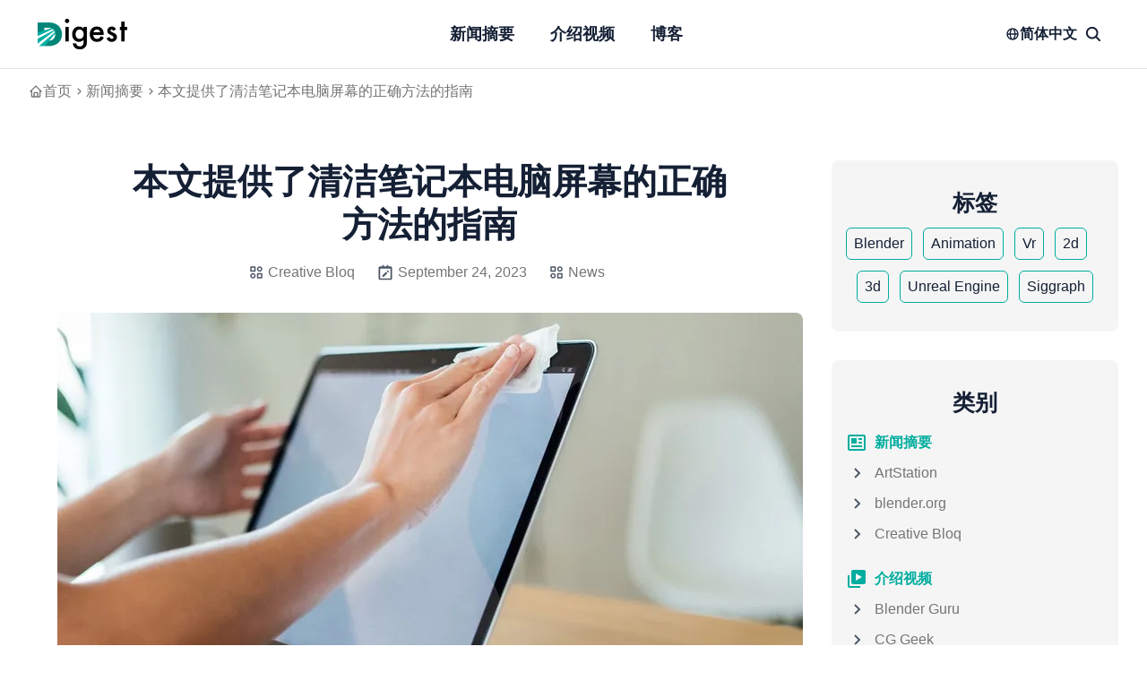

--- FILE ---
content_type: text/html; charset=utf-8
request_url: https://cg-digest.com/zh/news/2023-09-24_news_98368251/
body_size: 12534
content:
<!DOCTYPE html><html lang=zh><head><link href=/images/favicon.svg rel="shortcut icon"><meta content=bookworm-light-astro name=theme-name><meta content=#000000 name=msapplication-TileColor><meta content=#fff name=theme-color media="(prefers-color-scheme: light)"><meta content=#000 name=theme-color media="(prefers-color-scheme: dark)"><meta content="Astro v2.10.15" name=generator><meta content="text/html; charset=UTF-8" http-equiv=Content-Type><link href=/sitemap-index.xml rel=sitemap><meta content="width=device-width,initial-scale=1,maximum-scale=5" name=viewport><title>本文提供了清洁笔记本电脑屏幕的正确方法的指南 | 新闻摘要</title><link href=https://cg-digest.com/zh/news/2023-09-24_news_98368251/ rel=canonical item-prop=url><meta content=本文提供了清洁笔记本电脑屏幕的正确方法的指南。它强调了干净屏幕对于工作效率、健康和笔记本电脑的寿命的重要性。步骤包括关闭笔记本电脑，使用柔软无绒布擦拭屏幕，以及对顽固污渍使用液体解决方案。文章提醒不要使用含酒精的解决方案或会损坏显示屏的粗糙表面。文章还建议投资购买屏幕保护膜以增加屏幕的保护，并列出了不同类型屏幕的注意事项。总体而言，保持笔记本电脑屏幕清洁对于保持最佳性能和视觉清晰度至关重要。 name=description><meta content=0xnekoya name=author><meta content="本文提供了清洁笔记本电脑屏幕的正确方法的指南 | 新闻摘要" property=og:title><meta content=本文提供了清洁笔记本电脑屏幕的正确方法的指南。它强调了干净屏幕对于工作效率、健康和笔记本电脑的寿命的重要性。步骤包括关闭笔记本电脑，使用柔软无绒布擦拭屏幕，以及对顽固污渍使用液体解决方案。文章提醒不要使用含酒精的解决方案或会损坏显示屏的粗糙表面。文章还建议投资购买屏幕保护膜以增加屏幕的保护，并列出了不同类型屏幕的注意事项。总体而言，保持笔记本电脑屏幕清洁对于保持最佳性能和视觉清晰度至关重要。 property=og:description><meta content=website property=og:type><meta content=https://cg-digest.com/zh/news/2023-09-24_news_98368251/ property=og:url><meta content="本文提供了清洁笔记本电脑屏幕的正确方法的指南 | 新闻摘要" name=twitter:title><meta content=本文提供了清洁笔记本电脑屏幕的正确方法的指南。它强调了干净屏幕对于工作效率、健康和笔记本电脑的寿命的重要性。步骤包括关闭笔记本电脑，使用柔软无绒布擦拭屏幕，以及对顽固污渍使用液体解决方案。文章提醒不要使用含酒精的解决方案或会损坏显示屏的粗糙表面。文章还建议投资购买屏幕保护膜以增加屏幕的保护，并列出了不同类型屏幕的注意事项。总体而言，保持笔记本电脑屏幕清洁对于保持最佳性能和视觉清晰度至关重要。 name=twitter:description><meta content=https://cg-digest.com/images/posts/2023-09-24_news_98368251.jpg property=og:image><meta content=https://cg-digest.com/images/posts/2023-09-24_news_98368251.jpg name=twitter:image><meta content=summary_large_image name=twitter:card><script type=text/partytown src="https://www.googletagmanager.com/gtag/js?id=G-36CBV0FCGD"></script><script type=text/partytown>window.dataLayer = window.dataLayer || []; function gtag(){dataLayer.push(arguments);} gtag('js', new Date());gtag('config', 'G-36CBV0FCGD');</script><script type=application/ld+json>{"@context":"https://schema.org","@type":"BreadcrumbList","itemListElement":[{"@type":"ListItem","position":1,"name":"新闻摘要","item":"https://cg-digest.com/zh/news"},{"@type":"ListItem","position":2,"name":"本文提供了清洁笔记本电脑屏幕的正确方法的指南","item":"https://cg-digest.com/zh/news/2023-09-24_news_98368251"}]}</script><script type=application/ld+json>{"@context":"https://schema.org","@type":"NewsArticle","headline":"本文提供了清洁笔记本电脑屏幕的正确方法的指南","image":{"@type":"ImageObject","url":"https://cg-digest.com/images/posts/2023-09-24_news_98368251.jpg"},"datePublished":"2023-09-24T10:00:00.000Z","dateModified":"2023-09-24T10:00:00.000Z","author":{"@type":"Organization","name":"CG Digest","url":"https://cg-digest.com"},"description":"本文提供了清洁笔记本电脑屏幕的正确方法的指南。它强调了干净屏幕对于工作效率、健康和笔记本电脑的寿命的重要性。步骤包括关闭笔记本电脑，使用柔软无绒布擦拭屏幕，以及对顽固污渍使用液体解决方案。文章提醒不要使用含酒精的解决方案或会损坏显示屏的粗糙表面。文章还建议投资购买屏幕保护膜以增加屏幕的保护，并列出了不同类型屏幕的注意事项。总体而言，保持笔记本电脑屏幕清洁对于保持最佳性能和视觉清晰度至关重要。"}</script><link href=/_astro/404.3b34fc98.css rel=stylesheet /><link href=/_astro/_regular_.c1f63fac.css rel=stylesheet /><link href=/_astro/404.dde15442.css rel=stylesheet /><script>!function(t,e,n,i){(i=t[e]=Object.assign(t[e]||{},{lib:"/~partytown/",debug:!1}))[n]=(i[n]||[]).concat(["dataLayer.push"])}(window,"partytown","forward"),function(t,e,n,i,a,o,r,d,s,c,p,l){function u(){l||(l=1,"/"==(r=(o.lib||"/~partytown/")+(o.debug?"debug/":""))[0]&&(s=e.querySelectorAll('script[type="text/partytown"]'),i!=t?i.dispatchEvent(new CustomEvent("pt1",{detail:t})):(d=setTimeout(f,1e4),e.addEventListener("pt0",h),a?w(1):n.serviceWorker?n.serviceWorker.register(r+(o.swPath||"partytown-sw.js"),{scope:r}).then((function(t){t.active?w():t.installing&&t.installing.addEventListener("statechange",(function(t){"activated"==t.target.state&&w()}))}),console.error):f())))}function w(t){c=e.createElement(t?"script":"iframe"),t||(c.setAttribute("style","display:block;width:0;height:0;border:0;visibility:hidden"),c.setAttribute("aria-hidden",!0)),c.src=r+"partytown-"+(t?"atomics.js?v=0.7.6":"sandbox-sw.html?"+Date.now()),e.body.appendChild(c)}function f(n,a){for(h(),i==t&&(o.forward||[]).map((function(e){delete t[e.split(".")[0]]})),n=0;n<s.length;n++)(a=e.createElement("script")).innerHTML=s[n].innerHTML,e.head.appendChild(a);c&&c.parentNode.removeChild(c)}function h(){clearTimeout(d)}o=t.partytown||{},i==t&&(o.forward||[]).map((function(e){p=t,e.split(".").map((function(e,n,i){p=p[i[n]]=n+1<i.length?"push"==i[n+1]?[]:p[i[n]]||{}:function(){(t._ptf=t._ptf||[]).push(i,arguments)}}))})),"complete"==e.readyState?u():(t.addEventListener("DOMContentLoaded",u),t.addEventListener("load",u))}(window,document,navigator,top,window.crossOriginIsolated)</script></head><body><header class="border-b header py-2"><nav class="container navbar"><div class=order-0><a href=/zh/ class="navbar-brand block"><img alt="CG Digest" decoding=async height=68 loading=lazy src=/_astro/logo_uqgxq.png width=200 style=height:34px;width:100px></a></div><input class=hidden id=nav-toggle type=checkbox> <label class="items-center flex cursor-pointer md:hidden md:order-1 order-2 text-black" id=show-button for=nav-toggle><svg viewBox="0 0 20 20" class="fill-current h-6"><title>Menu Open</title><path d="M0 3h20v2H0V3z m0 6h20v2H0V9z m0 6h20v2H0V0z"></path></svg></label> <label class="items-center cursor-pointer md:order-1 order-2 text-black hidden" id=hide-button for=nav-toggle><svg viewBox="0 0 20 20" class="fill-current h-6"><title>Menu Close</title><polygon points="11 9 22 9 22 11 11 11 11 22 9 22 9 11 -2 11 -2 9 9 9 9 -2 11 -2" transform="rotate(45 10 10)"></polygon></svg></label><!-- /navbar toggler --><ul class="w-full hidden md:flex md:order-1 md:w-auto navbar-nav order-3" id=nav-menu><li class=nav-item><a href=/zh/news/ class="nav-link block">新闻摘要</a></li><li class=nav-item><a href=/zh/video/ class="nav-link block">介绍视频</a></li><li class=nav-item><a href=/zh/blog/ class="nav-link block">博客</a></li></ul><div class="items-center flex gap-4 md:ml-0 md:order-2 ml-auto order-1"><div class="hidden sm:block"><div class="group relative"><label class="items-center flex font-semibold text-dark transition cursor-pointer gap-1 hover:text-primary" id=dropdownHoverButton><svg viewBox="0 0 24 24" fill=currentColor height=1em width=1em xmlns=http://www.w3.org/2000/svg stroke=currentColor stroke-width=0><path d="M12 2C6.486 2 2 6.486 2 12s4.486 10 10 10 10-4.486 10-10S17.514 2 12 2zm7.931 9h-2.764a14.67 14.67 0 0 0-1.792-6.243A8.013 8.013 0 0 1 19.931 11zM12.53 4.027c1.035 1.364 2.427 3.78 2.627 6.973H9.03c.139-2.596.994-5.028 2.451-6.974.172-.01.344-.026.519-.026.179 0 .354.016.53.027zm-3.842.7C7.704 6.618 7.136 8.762 7.03 11H4.069a8.013 8.013 0 0 1 4.619-6.273zM4.069 13h2.974c.136 2.379.665 4.478 1.556 6.23A8.01 8.01 0 0 1 4.069 13zm7.381 6.973C10.049 18.275 9.222 15.896 9.041 13h6.113c-.208 2.773-1.117 5.196-2.603 6.972-.182.012-.364.028-.551.028-.186 0-.367-.016-.55-.027zm4.011-.772c.955-1.794 1.538-3.901 1.691-6.201h2.778a8.005 8.005 0 0 1-4.469 6.201z"></path></svg> 简体中文</label><div class="hidden absolute group-hover:block pt-2 z-10"><ul class="bg-white divide-gray-100 divide-y rounded-lg shadow w-40" aria-labelledby=dropdownHoverButton><li><a href=/en/news/2023-09-24_news_98368251/ class="transition text-dark hover:text-primary block hover:bg-gray-100 px-4 py-2">English</a></li><li><a href=/es/news/2023-09-24_news_98368251/ class="transition text-dark hover:text-primary block hover:bg-gray-100 px-4 py-2">Español</a></li><li><a href=/zh/news/2023-09-24_news_98368251/ class="transition text-dark hover:text-primary block hover:bg-gray-100 px-4 py-2">简体中文</a></li><li><a href=/ja/news/2023-09-24_news_98368251/ class="transition text-dark hover:text-primary block hover:bg-gray-100 px-4 py-2">日本語</a></li></ul></div></div></div><a href=/zh/search/ class="transition text-dark inline-block cursor-pointer hover:text-primary md:mr-0 mr-4 p-2 text-xl" aria-label=seach title=seach><svg viewBox="0 0 512 512" fill=currentColor height=1em width=1em xmlns=http://www.w3.org/2000/svg stroke=currentColor stroke-width=0><path d="M456.69 421.39L362.6 327.3a173.81 173.81 0 0034.84-104.58C397.44 126.38 319.06 48 222.72 48S48 126.38 48 222.72s78.38 174.72 174.72 174.72A173.81 173.81 0 00327.3 362.6l94.09 94.09a25 25 0 0035.3-35.3zM97.92 222.72a124.8 124.8 0 11124.8 124.8 124.95 124.95 0 01-124.8-124.8z"></path></svg></a></div></nav></header><div class="container mx-auto mt-3"><nav><ul class="items-center flex flex-wrap gap-2"><li><svg viewBox="0 0 24 24" fill=currentColor height=1em width=1em xmlns=http://www.w3.org/2000/svg stroke=currentColor stroke-width=0><path d="M3 13h1v7c0 1.103.897 2 2 2h12c1.103 0 2-.897 2-2v-7h1a1 1 0 0 0 .707-1.707l-9-9a.999.999 0 0 0-1.414 0l-9 9A1 1 0 0 0 3 13zm7 7v-5h4v5h-4zm2-15.586 6 6V15l.001 5H16v-5c0-1.103-.897-2-2-2h-4c-1.103 0-2 .897-2 2v5H6v-9.586l6-6z"></path></svg></li><li><a href=/zh/ class="transition hover:text-primary">首页</a></li><li><svg viewBox="0 0 24 24" fill=currentColor height=1em width=1em xmlns=http://www.w3.org/2000/svg stroke=currentColor stroke-width=0><path d="M10.707 17.707 16.414 12l-5.707-5.707-1.414 1.414L13.586 12l-4.293 4.293z"></path></svg></li><li><a href=/zh/news/ class="transition hover:text-primary">新闻摘要</a></li><li><svg viewBox="0 0 24 24" fill=currentColor height=1em width=1em xmlns=http://www.w3.org/2000/svg stroke=currentColor stroke-width=0><path d="M10.707 17.707 16.414 12l-5.707-5.707-1.414 1.414L13.586 12l-4.293 4.293z"></path></svg></li><li><span class="hidden md:block">本文提供了清洁笔记本电脑屏幕的正确方法的指南</span></li></ul></nav></div><div class="container mx-auto justify-center lg:flex min-h-[60vh]"><main class=flex-1 id=main-content><section class=section><div class=container><article class="row justify-center"><div class="text-center md:col-10"><h1 class=h2>本文提供了清洁笔记本电脑屏幕的正确方法的指南</h1><ul class="items-center flex flex-wrap mt-4 text-text justify-center"><li class=mx-3><a href=/zh/sources/creative-bloq/ class="items-center flex font-medium hover:text-primary"><svg viewBox="0 0 24 24" fill=currentColor height=1em width=1em xmlns=http://www.w3.org/2000/svg stroke=currentColor stroke-width=0 class="text-gray-600 mr-1 h-[18px] w-[18px]"><path d="M10 3H4a1 1 0 0 0-1 1v6a1 1 0 0 0 1 1h6a1 1 0 0 0 1-1V4a1 1 0 0 0-1-1zM9 9H5V5h4v4zm11 4h-6a1 1 0 0 0-1 1v6a1 1 0 0 0 1 1h6a1 1 0 0 0 1-1v-6a1 1 0 0 0-1-1zm-1 6h-4v-4h4v4zM17 3c-2.206 0-4 1.794-4 4s1.794 4 4 4 4-1.794 4-4-1.794-4-4-4zm0 6c-1.103 0-2-.897-2-2s.897-2 2-2 2 .897 2 2-.897 2-2 2zM7 13c-2.206 0-4 1.794-4 4s1.794 4 4 4 4-1.794 4-4-1.794-4-4-4zm0 6c-1.103 0-2-.897-2-2s.897-2 2-2 2 .897 2 2-.897 2-2 2z"></path></svg> <span>Creative Bloq</span></a></li><li class="items-center flex flex-wrap font-medium mx-3"><svg viewBox="0 0 24 24" fill=currentColor height=1em width=1em xmlns=http://www.w3.org/2000/svg stroke=currentColor stroke-width=0 class="text-gray-600 mr-1 h-5 w-5"><path d="M19 4h-3V2h-2v2h-4V2H8v2H5c-1.103 0-2 .897-2 2v14c0 1.103.897 2 2 2h14c1.103 0 2-.897 2-2V6c0-1.103-.897-2-2-2zM5 20V7h14V6l.002 14H5z"></path><path d="m15.628 12.183-1.8-1.799 1.37-1.371 1.8 1.799zm-7.623 4.018V18h1.799l4.976-4.97-1.799-1.799z"></path></svg> September 24, 2023</li><li class="items-center flex flex-wrap mx-3"><svg viewBox="0 0 24 24" fill=currentColor height=1em width=1em xmlns=http://www.w3.org/2000/svg stroke=currentColor stroke-width=0 class="text-gray-600 mr-1 h-[18px] w-[18px]"><path d="M10 3H4a1 1 0 0 0-1 1v6a1 1 0 0 0 1 1h6a1 1 0 0 0 1-1V4a1 1 0 0 0-1-1zM9 9H5V5h4v4zm11 4h-6a1 1 0 0 0-1 1v6a1 1 0 0 0 1 1h6a1 1 0 0 0 1-1v-6a1 1 0 0 0-1-1zm-1 6h-4v-4h4v4zM17 3c-2.206 0-4 1.794-4 4s1.794 4 4 4 4-1.794 4-4-1.794-4-4-4zm0 6c-1.103 0-2-.897-2-2s.897-2 2-2 2 .897 2 2-.897 2-2 2zM7 13c-2.206 0-4 1.794-4 4s1.794 4 4 4 4-1.794 4-4-1.794-4-4-4zm0 6c-1.103 0-2-.897-2-2s.897-2 2-2 2 .897 2 2-.897 2-2 2z"></path></svg><ul><li class=inline-block><a href=/zh/news/ class="hover:text-primary font-medium mr-2">News</a></li></ul></li></ul></div><div class="mb-2 col-12 mt-8"><picture><source sizes="(min-width: 1536px) 1024px, (min-width: 1280px) 832px, (min-width: 1024px) 576px, (min-width: 768px) 640px, (min-width: 640px) 508px, 100vw" srcset="/_astro/2023-09-24_news_98368251_Z7zcbY.avif 480w,/_astro/2023-09-24_news_98368251_2eDJ3O.avif 508w,/_astro/2023-09-24_news_98368251_Z19nduD.avif 576w,/_astro/2023-09-24_news_98368251_Z2rDWjc.avif 640w,/_astro/2023-09-24_news_98368251_LRGWR.avif 832w,/_astro/2023-09-24_news_98368251_Z2tYunH.avif 1024w" type=image/avif><source sizes="(min-width: 1536px) 1024px, (min-width: 1280px) 832px, (min-width: 1024px) 576px, (min-width: 768px) 640px, (min-width: 640px) 508px, 100vw" srcset="/_astro/2023-09-24_news_98368251_Z1ij1lf.webp 480w,/_astro/2023-09-24_news_98368251_13TTTy.webp 508w,/_astro/2023-09-24_news_98368251_Z2k72DT.webp 576w,/_astro/2023-09-24_news_98368251_1rNmlt.webp 640w,/_astro/2023-09-24_news_98368251_ZnQ7bo.webp 832w,/_astro/2023-09-24_news_98368251_1IOarD.webp 1024w" type=image/webp><source sizes="(min-width: 1536px) 1024px, (min-width: 1280px) 832px, (min-width: 1024px) 576px, (min-width: 768px) 640px, (min-width: 640px) 508px, 100vw" srcset="/_astro/2023-09-24_news_98368251_Z2jjCFd.jpg 480w,/_astro/2023-09-24_news_98368251_2TizA.jpg 508w,/_astro/2023-09-24_news_98368251_1J4tP4.jpg 576w,/_astro/2023-09-24_news_98368251_qMK1v.jpg 640w,/_astro/2023-09-24_news_98368251_Z1oQIvm.jpg 832w,/_astro/2023-09-24_news_98368251_IH4dg.jpg 1024w" type=image/jpeg><img alt=本文提供了清洁笔记本电脑屏幕的正确方法的指南 decoding=async height=576 loading=eager src=/_astro/2023-09-24_news_98368251_IH4dg.jpg width=1024 class="w-full rounded-lg"></picture></div><ul class="col-12 gap-2 grid grid-cols-2 md:grid-cols-4 mb-8"><li><a href="https://twitter.com/intent/tweet/?text=本文提供了清洁笔记本电脑屏幕的正确方法的指南&#38;url=https://cg-digest.com/zh/news/2023-09-24_news_98368251" class="items-center flex flex-col py-2 rounded-md text-white bg-twitter" rel="noreferrer noopener" target=_blank aria-label="twitter share button"><svg viewBox="0 0 512 512" fill=currentColor height=1em width=1em xmlns=http://www.w3.org/2000/svg stroke=currentColor stroke-width=0><path d="M496 109.5a201.8 201.8 0 01-56.55 15.3 97.51 97.51 0 0043.33-53.6 197.74 197.74 0 01-62.56 23.5A99.14 99.14 0 00348.31 64c-54.42 0-98.46 43.4-98.46 96.9a93.21 93.21 0 002.54 22.1 280.7 280.7 0 01-203-101.3A95.69 95.69 0 0036 130.4c0 33.6 17.53 63.3 44 80.7A97.5 97.5 0 0135.22 199v1.2c0 47 34 86.1 79 95a100.76 100.76 0 01-25.94 3.4 94.38 94.38 0 01-18.51-1.8c12.51 38.5 48.92 66.5 92.05 67.3A199.59 199.59 0 0139.5 405.6a203 203 0 01-23.5-1.4A278.68 278.68 0 00166.74 448c181.36 0 280.44-147.7 280.44-275.8 0-4.2-.11-8.4-.31-12.5A198.48 198.48 0 00496 109.5z"></path></svg> Twitter</a></li><li><a href="https://facebook.com/sharer/sharer.php?u=https://cg-digest.com/zh/news/2023-09-24_news_98368251" class="items-center flex flex-col py-2 rounded-md text-white bg-facebook" rel="noreferrer noopener" target=_blank aria-label="twitter share button"><svg viewBox="0 0 512 512" fill=currentColor height=1em width=1em xmlns=http://www.w3.org/2000/svg stroke=currentColor stroke-width=0><path d="M480 257.35c0-123.7-100.3-224-224-224s-224 100.3-224 224c0 111.8 81.9 204.47 189 221.29V322.12h-56.89v-64.77H221V208c0-56.13 33.45-87.16 84.61-87.16 24.51 0 50.15 4.38 50.15 4.38v55.13H327.5c-27.81 0-36.51 17.26-36.51 35v42h62.12l-9.92 64.77H291v156.54c107.1-16.81 189-109.48 189-221.31z" fill-rule=evenodd></path></svg> Facebook</a></li><li><a href="https://www.linkedin.com/shareArticle?mini=true&#38;url=https://cg-digest.com/zh/news/2023-09-24_news_98368251&#38;title=本文提供了清洁笔记本电脑屏幕的正确方法的指南&#38;summary=本文提供了清洁笔记本电脑屏幕的正确方法的指南。它强调了干净屏幕对于工作效率、健康和笔记本电脑的寿命的重要性。步骤包括关闭笔记本电脑，使用柔软无绒布擦拭屏幕，以及对顽固污渍使用液体解决方案。文章提醒不要使用含酒精的解决方案或会损坏显示屏的粗糙表面。文章还建议投资购买屏幕保护膜以增加屏幕的保护，并列出了不同类型屏幕的注意事项。总体而言，保持笔记本电脑屏幕清洁对于保持最佳性能和视觉清晰度至关重要。&#38;source=https://cg-digest.com" class="items-center flex flex-col py-2 rounded-md text-white bg-linkedin" rel="noreferrer noopener" target=_blank aria-label="twitter share button"><svg viewBox="0 0 512 512" fill=currentColor height=1em width=1em xmlns=http://www.w3.org/2000/svg stroke=currentColor stroke-width=0><path d="M444.17 32H70.28C49.85 32 32 46.7 32 66.89v374.72C32 461.91 49.85 480 70.28 480h373.78c20.54 0 35.94-18.21 35.94-38.39V66.89C480.12 46.7 464.6 32 444.17 32zm-273.3 373.43h-64.18V205.88h64.18zM141 175.54h-.46c-20.54 0-33.84-15.29-33.84-34.43 0-19.49 13.65-34.42 34.65-34.42s33.85 14.82 34.31 34.42c-.01 19.14-13.31 34.43-34.66 34.43zm264.43 229.89h-64.18V296.32c0-26.14-9.34-44-32.56-44-17.74 0-28.24 12-32.91 23.69-1.75 4.2-2.22 9.92-2.22 15.76v113.66h-64.18V205.88h64.18v27.77c9.34-13.3 23.93-32.44 57.88-32.44 42.13 0 74 27.77 74 87.64z"></path></svg> LinkedIn</a></li><li><a href="https://pinterest.com/pin/create/button/?url=https://cg-digest.com/zh/news/2023-09-24_news_98368251&#38;media=&#38;description=本文提供了清洁笔记本电脑屏幕的正确方法的指南。它强调了干净屏幕对于工作效率、健康和笔记本电脑的寿命的重要性。步骤包括关闭笔记本电脑，使用柔软无绒布擦拭屏幕，以及对顽固污渍使用液体解决方案。文章提醒不要使用含酒精的解决方案或会损坏显示屏的粗糙表面。文章还建议投资购买屏幕保护膜以增加屏幕的保护，并列出了不同类型屏幕的注意事项。总体而言，保持笔记本电脑屏幕清洁对于保持最佳性能和视觉清晰度至关重要。" class="items-center flex flex-col py-2 rounded-md text-white bg-pinterest" rel="noreferrer noopener" target=_blank aria-label="twitter share button"><svg viewBox="0 0 512 512" fill=currentColor height=1em width=1em xmlns=http://www.w3.org/2000/svg stroke=currentColor stroke-width=0><path d="M256.05 32c-123.7 0-224 100.3-224 224 0 91.7 55.2 170.5 134.1 205.2-.6-15.6-.1-34.4 3.9-51.4 4.3-18.2 28.8-122.1 28.8-122.1s-7.2-14.3-7.2-35.4c0-33.2 19.2-58 43.2-58 20.4 0 30.2 15.3 30.2 33.6 0 20.5-13.1 51.1-19.8 79.5-5.6 23.8 11.9 43.1 35.4 43.1 42.4 0 71-54.5 71-119.1 0-49.1-33.1-85.8-93.2-85.8-67.9 0-110.3 50.7-110.3 107.3 0 19.5 5.8 33.3 14.8 43.9 4.1 4.9 4.7 6.9 3.2 12.5-1.1 4.1-3.5 14-4.6 18-1.5 5.7-6.1 7.7-11.2 5.6-31.3-12.8-45.9-47-45.9-85.6 0-63.6 53.7-139.9 160.1-139.9 85.5 0 141.8 61.9 141.8 128.3 0 87.9-48.9 153.5-120.9 153.5-24.2 0-46.9-13.1-54.7-27.9 0 0-13 51.6-15.8 61.6-4.7 17.3-14 34.5-22.5 48a225.13 225.13 0 0063.5 9.2c123.7 0 224-100.3 224-224S379.75 32 256.05 32z"></path></svg> Pinterest</a></li></ul><div class=md:col-10><div class="mb-16 content text-left"><p>本文提供了清洁笔记本电脑屏幕的正确方法的指南。</p><p>它强调了干净屏幕对于工作效率、健康和笔记本电脑的寿命的重要性。</p><p>步骤包括关闭笔记本电脑，使用柔软无绒布擦拭屏幕，以及对顽固污渍使用液体解决方案。</p><p>文章提醒不要使用含酒精的解决方案或会损坏显示屏的粗糙表面。</p><p>文章还建议投资购买屏幕保护膜以增加屏幕的保护，并列出了不同类型屏幕的注意事项。</p><p>总体而言，保持笔记本电脑屏幕清洁对于保持最佳性能和视觉清晰度至关重要。</p></div><div class="items-center flex flex-col mb-16"><a href=https://www.creativebloq.com/how-to/clean-your-laptop-screen class="items-center flex py-2 rounded-md border duration-200 font-semibold hover:text-white justify-center leading-[36px] px-4 sm:w-80 text-dark transition w-full border-primary hover:bg-primary mb-8" rel="noopener noreferrer" target=_blank>阅读引用的文章</a> <a href="https://www.deepl.com/translator#en/zh/Do%20you%20know%20how%20to%20clean%20a%20laptop%20screen%20properly%3F%20Or%20at%20least%20without%20causing%20it%20any%20harm%2C%20or%20in%20the%20worst%20case%20%E2%80%93%20any%20damage.%0A%0AIt%20can%20be%20easy%20to%20ignore%20how%20messy%20our%20screens%20get%20if%20working%20from%20home%2C%20and%20you%20might%20not%20even%20realise%20that%20things%20have%20gotten%20out%20of%20hand%20until%20you%20can't%20see%20the%20little%20details%20clearly%20anymore.%C2%A0Especially%20as%20creatives%2C%20your%20screen%20is%20important%20to%20ensure%20you're%20curating%20your%20best%20content%2C%20and%20it's%20hard%20to%20do%20that%20with%20lingering%20coffee%20spills%20or%20stubborn%20smudges%20on%20your%20display.%0A%0AIf%20you%20own%20one%20of%20the%20best%20laptops%20for%20graphic%20design%2C%20or%20notably%20one%20of%20the%20best%20laptops%20for%20photo%20editing%2C%20you'll%20want%20your%20screen%20as%20intact%20as%20possible.%C2%A0A%20clean%20screen%20is%20vital%20for%20your%20health%20too%2C%20as%20it%20can%20harbour%20unwanted%20bacteria.%0A%0AThe%20best%20way%20to%20combat%20this%20is%20with%20an%20antimicrobial%20screen%20protector%2C%20but%20first%2C%20you'll%20need%20to%20clean%20your%20laptop%20screen%20thoroughly%20enough%20%E2%80%93%20and%20we'll%20show%20you%20how.%0A%0AHave%20an%20Apple%20laptop%3F%20We%20have%20a%20separate%20guide%20just%20for%20you%20on%20how%20to%20clean%20a%20MacBook%20screen%2C%20as%20these%20glass%20displays%20need%20a%20bit%20of%20extra%20TLC.%0A%0AStep%201%20-%20Grab%20a%20cloth%0A%0AWe've%20jumped%20a%20few%20steps%20already%20here%2C%20the%20very%20first%20thing%20you%20need%20to%20do%20is%20shut%20down%20your%20laptop%20completely%20and%20remove%2Feject%20any%20connected%20devices.%0A%0AThis%20is%20for%20safety%20reasons%20if%20any%20liquids%20were%20to%20interfere%20with%20your%20system%2C%20it's%20better%20to%20be%20safe%20than%20sorry%2C%20right%3F%C2%A0Next%2C%20you'll%20want%20to%20grab%20that%20cloth%2C%20specifically%20a%20soft%20lint-free%20cloth%20(like%20a%C2%A0microfibre%20cloth)%20and%20wipe%20down%20your%20screen%20in%20circular%20motions%20and%20with%20a%20small%20amount%20of%20force%20to%20lay%20the%20groundwork%20by%20removing%20surface%20dust%20and%20any%20visible%20debris.This%20might%20be%20the%20easiest%20and%20most%20accessible%20way%20to%20clean%20your%20laptop%20screen%2C%20but%20as%20most%20of%20us%20know%2C%20this%20can%20leave%20smudges%20and%20streaks%20in%20most%20cases.%0A%0ASo%20you%20might%20need%20a%20little%20extra%20help%20from%20some%20expert%20products%20to%20keep%20your%20screen%20looking%20squeaky%20clean.%0A%0AStep%202%20-%20Use%20some%20liquid%20solution%20(optional)%0A%0A(Image%3A%20%C2%A9%20Screen%20Mom%20%2F%20Amazon)%0ADon't%20be%20afraid%20to%20use%20a%20small%20amount%20of%20distilled%20water%20for%20any%20stubborn%20patches%20when%20cleaning%20your%20screen%2C%20but%20do%20not%20under%20any%20circumstances%20use%20alcohol-based%20solutions%20as%20these%20can%20seriously%20damage%20your%20display%2C%20as%20can%20using%20tissue%20paper%20or%20surfaces%20with%20a%20slightly%20rougher%20texture.%0A%0ADo%20not%20use%20the%20wet%20or%20damp%20section%20of%20your%20cloth%20to%20clean%20the%20corners%20of%20your%20laptop%20screen.Lenovo%20recommends%20using%20an%20equal%20parts%20mix%20of%20white%20vinegar%20and%20distilled%20water%20to%20create%20an%20effective%20natural%20cleaning%20solution%2C%20but%20this%20should%20be%20applied%20using%20the%20same%20soft%20cloth%2C%20and%20not%20sprayed%20directly%20onto%20the%20screen%2C%20making%20sure%20to%20wipe%20off%20any%20excess%20liquid%20using%20a%20microfiber%20cloth.Amazon%20is%20a%20great%20place%20to%20shop%20for%20any%20screen%20cleaning%20supplies%2C%20with%20next-day%20delivery%20and%20plenty%20of%20products%20to%20choose%20from%20without%20having%20to%20head%20out%20to%20the%20supermarket.%0A%0AYou'll%20want%20to%20look%20for%20something%20that%20has%20no%20harsh%20chemicals%2C%20such%20as%20ammonia%2C%20alcohol%2C%20or%20phosphates%20to%20interfere%20with%20your%20display.%C2%A0We%20have%20some%20recommended%20products%20below%2C%20but%20ultimately%20the%20decision%20is%20yours%20on%20how%20much%20you'd%20like%20to%20spend%20and%20if%20you%20even%20need%20these%20products%2C%20given%20that%20you%20might%20already%20have%20some%20suitable%20supplies%20at%20home.%0A%0AStep%203%20-%20Dry%20your%20screen%0A%0A(Image%3A%20%C2%A9%20Ecomoist)%0ANow%20you've%20cleaned%20your%20laptop%20screen%20as%20best%20as%20you%20can%2C%20you'll%20want%20to%20dry%20it%20off%20using%20a%20different%20cloth%20(still%20soft%20and%20lint-free)%20to%20the%20one%20you%20have%20been%20using%20to%20ensure%20your%20screen%20is%20totally%20dry%20before%20powering%20your%20laptop%20back%20on.%C2%A0You%20can%20be%20a%20little%20firmer%20on%20the%20screen%20to%20remove%20any%20harsh%20or%20stubborn%20marks%2C%20but%20of%20course%2C%20don't%20apply%20too%20much%20pressure%20or%20you%20could%20risk%20damaging%20your%20display%20and%20creating%20a%20subtle%20dent.%C2%A0It%20might%20take%20a%20couple%20of%20attempts%20and%20re-cleans%20to%20get%20your%20screen%20perfectly%20glistening%2C%20but%20trust%20us%20%E2%80%93%20it'll%20be%20worth%20the%20effort.%0A%0AStep%204%20-%20Invest%20in%20a%20screen%20protector%0A%0AYour%20screen%20is%20clean.%0A%0ANow%20what%3F%20If%20you%20want%20to%20keep%20it%20that%20way%20we%20strongly%20advise%20getting%20yourself%20a%20screen%20protector%20to%20ensure%20your%20laptop%20stays%20scratch-free%20and%20protected%20from%20spills%2C%20as%20well%20as%20everyday%20damage.%C2%A0The%20best%20laptop%20screen%20protectors%20have%20other%20benefits%20too%2C%20and%20can%20offer%20privacy%20to%20stop%20strangers%20looking%20over%20your%20shoulder%2C%20defence%20against%20blue%20light%2C%20and%20are%20equipped%20with%20antimicrobial%20coatings%20to%20keep%20bacteria%20at%20bay.%0A%0AWe%20have%20a%20few%20suggestions%20below%20for%20the%20best%20ones%20to%20buy.%0A%0AWhat%20should%20I%20use%20on%20my%20LCD%20screen%3F%20If%20you%20have%20an%20LCD%20screen%2C%C2%A0do%20not%20use%C2%A0any%20products%20containing%20rubbing%20alcohol%2C%20as%20HP%20advises%20that%20this%20will%20definitely%20damage%20your%20screen.%0AIf%20you%E2%80%99re%20unsure%20about%20what%20type%20of%20screen%20you%20have%20or%20if%20the%20products%20you%20already%20own%20are%20safe%20for%20your%20laptop%2C%20it's%20a%20good%20idea%20to%20look%20up%20your%20device%20online%20or%20in%20any%20included%20manuals%20to%20find%20chemicals%20that%20the%20manufacturer%20has%20listed%20as%20restricted%20for%20cleaning.%0A%0AWhat%20should%20I%20use%20on%20my%20OLED%20screen%3F%20Different%20display%20types%20have%20specific%20instructions%20for%20cleaning%20that%20might%20require%20specialized%20products%2C%20it's%20a%20good%20idea%20to%20check%20the%20manufacturer%20manual%20that%20came%20with%20your%20laptop%20or%20look%20up%20the%20model%20online%20to%20be%20on%20the%20safe%20side.%0A%0ASome%20screen%20types%20will%20already%20have%20coatings%20applied%2C%20so%20using%20the%20wrong%20solution%20on%20your%20screen%20could%20be%20catastrophic.%0AA%20quick%20internet%20search%20should%20point%20you%20in%20the%20right%20direction%2C%20but%20you%20won't%20cause%20any%20harm%20by%20using%20warm%20(not%20hot!)%20distilled%20water%2C%20and%20a%20high-quality%20microfiber%20cloth%20that's%20lint-free.%0A%0AJust%20remember%20to%20dry%20your%20screen%20and%20ensure%20that%20no%20water%20seeps%20through." class="items-center flex py-2 rounded-md border duration-200 font-semibold hover:text-white justify-center leading-[36px] px-4 sm:w-80 text-dark transition w-full border-deepl gap-2 hover:bg-deepl" rel="noopener noreferrer" target=_blank><div class=w-6><svg viewBox="0 0 1667 2134" fill=currentColor height=100% width=100% xmlns=http://www.w3.org/2000/svg style=fill-rule:evenodd;clip-rule:evenodd;stroke-linejoin:round;stroke-miterlimit:2 version=1.1 xml:space=preserve xmlns:xlink=http://www.w3.org/1999/xlink><path d="M1160.96,1090.94c-79.021,-0 -143.041,-64.02 -143.041,-143.041c0,-8.335 0.707,-16.499 2.119,-24.438l-342.078,-196.975c-24.89,21.02 -57.069,33.705 -92.187,33.705c-79.021,0 -143.069,-64.048 -143.069,-143.041c-0,-78.993 64.048,-143.041 143.069,-143.041c79.022,-0 143.069,64.048 143.069,143.041c0,9.097 -0.932,17.997 -2.57,26.642l340.834,196.24c25.117,-21.896 57.946,-35.174 93.854,-35.174c78.965,-0 143.013,64.048 143.013,143.041c0,79.021 -64.048,143.041 -143.013,143.041m-433.869,189.968c-0,78.993 -64.02,143.041 -143.041,143.041c-78.965,0 -143.013,-64.048 -143.013,-143.041c-0,-79.022 64.048,-143.069 143.013,-143.069c35.513,-0 67.946,12.967 92.95,34.383l249.382,-143.324c10.651,30.767 27.207,58.793 48.255,82.751l-249.835,143.606c1.47,8.334 2.289,16.895 2.289,25.653m860.111,-872.966l-679.24,-388.129c-46.249,-26.416 -103.036,-26.416 -149.285,-0l-679.184,388.129c-46.899,26.783 -75.829,76.677 -75.829,130.638l0,789.537c0,53.736 28.676,103.432 75.236,130.3l1169.28,674.917l0.198,-479.383l339.309,-195.534c46.616,-26.868 75.321,-76.564 75.321,-130.356l-0,-789.481c-0,-53.961 -28.931,-103.855 -75.801,-130.638" id=path4213 style=fill-rule:nonzero></path></svg></div>翻译原文：DeepL</a></div><div class="items-center flex flex-wrap justify-between"><ul class="space-x-3 mb-4 mr-4"></ul></div></div></article></div></section><section class="section pt-0"><div class=container><h2 class="mb-8 h3 text-center">类似帖子</h2><div class="row justify-center gy-4"><div class="col-12 md:col-4 sm:col-6 false"><a href=/zh/news/2023-10-07_news_6265042/ class="hover:text-primary block group overflow-hidden rounded-lg"><picture><source sizes="(min-width: 1536px) 326px, (min-width: 1280px) 262px, (min-width: 1024px) 176px, (min-width: 768px) 198px, (min-width: 640px) 242px, 100vw" srcset="/_astro/2023-10-07_news_6265042_Z1gsOW3.avif 242w,/_astro/2023-10-07_news_6265042_3HVJV.avif 198w,/_astro/2023-10-07_news_6265042_miozz.avif 176w,/_astro/2023-10-07_news_6265042_mmrux.avif 262w,/_astro/2023-10-07_news_6265042_Z2efScI.avif 326w" type=image/avif><source sizes="(min-width: 1536px) 326px, (min-width: 1280px) 262px, (min-width: 1024px) 176px, (min-width: 768px) 198px, (min-width: 640px) 242px, 100vw" srcset="/_astro/2023-10-07_news_6265042_Z2rcE6j.webp 242w,/_astro/2023-10-07_news_6265042_Z170Rok.webp 198w,/_astro/2023-10-07_news_6265042_Z1j4ERD.webp 176w,/_astro/2023-10-07_news_6265042_ZNmmDI.webp 262w,/_astro/2023-10-07_news_6265042_1FcqrW.webp 326w" type=image/webp><source sizes="(min-width: 1536px) 326px, (min-width: 1280px) 262px, (min-width: 1024px) 176px, (min-width: 768px) 198px, (min-width: 640px) 242px, 100vw" srcset="/_astro/2023-10-07_news_6265042_Z1QdVsE.jpg 242w,/_astro/2023-10-07_news_6265042_Zw29KF.jpg 198w,/_astro/2023-10-07_news_6265042_1EcaTj.jpg 176w,/_astro/2023-10-07_news_6265042_ZdnE14.jpg 262w,/_astro/2023-10-07_news_6265042_2gb95B.jpg 326w" type=image/jpeg><img alt=实时环境中使用PBR材质创建艺术化的3D肖像 decoding=async height=183 loading=lazy src=/_astro/2023-10-07_news_6265042_2gb95B.jpg width=325 class="transition duration-300 group-hover:scale-[1.05] w-full"></picture></a><ul class="items-center flex flex-wrap mt-4 text-text text-sm"><li class="items-center flex flex-wrap mb-2 mr-4 font-medium"><svg viewBox="0 0 24 24" fill=currentColor height=1em width=1em xmlns=http://www.w3.org/2000/svg stroke=currentColor stroke-width=0 class="text-gray-600 mr-1 h-[16px] w-[16px]"><path d="M19 4h-3V2h-2v2h-4V2H8v2H5c-1.103 0-2 .897-2 2v14c0 1.103.897 2 2 2h14c1.103 0 2-.897 2-2V6c0-1.103-.897-2-2-2zM5 20V7h14V6l.002 14H5z"></path><path d="m15.628 12.183-1.8-1.799 1.37-1.371 1.8 1.799zm-7.623 4.018V18h1.799l4.976-4.97-1.799-1.799z"></path></svg> October 7, 2023</li><li class="items-center flex flex-wrap mb-2 mr-4"><svg viewBox="0 0 24 24" fill=currentColor height=1em width=1em xmlns=http://www.w3.org/2000/svg stroke=currentColor stroke-width=0 class="text-gray-600 mr-1 h-[16px] w-[16px]"><path d="M10 3H4a1 1 0 0 0-1 1v6a1 1 0 0 0 1 1h6a1 1 0 0 0 1-1V4a1 1 0 0 0-1-1zM9 9H5V5h4v4zm11 4h-6a1 1 0 0 0-1 1v6a1 1 0 0 0 1 1h6a1 1 0 0 0 1-1v-6a1 1 0 0 0-1-1zm-1 6h-4v-4h4v4zM17 3c-2.206 0-4 1.794-4 4s1.794 4 4 4 4-1.794 4-4-1.794-4-4-4zm0 6c-1.103 0-2-.897-2-2s.897-2 2-2 2 .897 2 2-.897 2-2 2zM7 13c-2.206 0-4 1.794-4 4s1.794 4 4 4 4-1.794 4-4-1.794-4-4-4zm0 6c-1.103 0-2-.897-2-2s.897-2 2-2 2 .897 2 2-.897 2-2 2z"></path></svg><ul><li class=inline-block><a href=/zh/news/ class="hover:text-primary font-medium mr-2">News</a></li></ul></li></ul><h3 class=h5><a href=/zh/news/2023-10-07_news_6265042/ class="transition hover:text-primary block duration-300">实时环境中使用PBR材质创建艺术化的3D肖像</a></h3></div><div class="col-12 md:col-4 sm:col-6 false"><a href=/zh/news/2023-10-06_news_87089588/ class="hover:text-primary block group overflow-hidden rounded-lg"><picture><source sizes="(min-width: 1536px) 326px, (min-width: 1280px) 262px, (min-width: 1024px) 176px, (min-width: 768px) 198px, (min-width: 640px) 242px, 100vw" srcset="/_astro/2023-10-06_news_87089588_Z2mFfot.avif 242w,/_astro/2023-10-06_news_87089588_Z12tsGu.avif 198w,/_astro/2023-10-06_news_87089588_2icQK9.avif 176w,/_astro/2023-10-06_news_87089588_ZIOWVS.avif 262w,/_astro/2023-10-06_news_87089588_1JIP9M.avif 326w" type=image/avif><source sizes="(min-width: 1536px) 326px, (min-width: 1280px) 262px, (min-width: 1024px) 176px, (min-width: 768px) 198px, (min-width: 640px) 242px, 100vw" srcset="/_astro/2023-10-06_news_87089588_1wM4gc.webp 242w,/_astro/2023-10-06_news_87089588_Z2ddhPK.webp 198w,/_astro/2023-10-06_news_87089588_BOMhV.webp 176w,/_astro/2023-10-06_news_87089588_Z1TyM69.webp 262w,/_astro/2023-10-06_news_87089588_z010w.webp 326w" type=image/webp><source sizes="(min-width: 1536px) 326px, (min-width: 1280px) 262px, (min-width: 1024px) 176px, (min-width: 768px) 198px, (min-width: 640px) 242px, 100vw" srcset="/_astro/2023-10-06_news_87089588_4FvGU.jpg 242w,/_astro/2023-10-06_news_87089588_1oRioT.jpg 198w,/_astro/2023-10-06_news_87089588_Z1I821M.jpg 176w,/_astro/2023-10-06_news_87089588_1HvN9v.jpg 262w,/_astro/2023-10-06_news_87089588_ZS6wxK.jpg 326w" type=image/jpeg><img alt=NBC标志的演变与设计 decoding=async height=183 loading=lazy src=/_astro/2023-10-06_news_87089588_ZS6wxK.jpg width=325 class="transition duration-300 group-hover:scale-[1.05] w-full"></picture></a><ul class="items-center flex flex-wrap mt-4 text-text text-sm"><li class="items-center flex flex-wrap mb-2 mr-4 font-medium"><svg viewBox="0 0 24 24" fill=currentColor height=1em width=1em xmlns=http://www.w3.org/2000/svg stroke=currentColor stroke-width=0 class="text-gray-600 mr-1 h-[16px] w-[16px]"><path d="M19 4h-3V2h-2v2h-4V2H8v2H5c-1.103 0-2 .897-2 2v14c0 1.103.897 2 2 2h14c1.103 0 2-.897 2-2V6c0-1.103-.897-2-2-2zM5 20V7h14V6l.002 14H5z"></path><path d="m15.628 12.183-1.8-1.799 1.37-1.371 1.8 1.799zm-7.623 4.018V18h1.799l4.976-4.97-1.799-1.799z"></path></svg> October 6, 2023</li><li class="items-center flex flex-wrap mb-2 mr-4"><svg viewBox="0 0 24 24" fill=currentColor height=1em width=1em xmlns=http://www.w3.org/2000/svg stroke=currentColor stroke-width=0 class="text-gray-600 mr-1 h-[16px] w-[16px]"><path d="M10 3H4a1 1 0 0 0-1 1v6a1 1 0 0 0 1 1h6a1 1 0 0 0 1-1V4a1 1 0 0 0-1-1zM9 9H5V5h4v4zm11 4h-6a1 1 0 0 0-1 1v6a1 1 0 0 0 1 1h6a1 1 0 0 0 1-1v-6a1 1 0 0 0-1-1zm-1 6h-4v-4h4v4zM17 3c-2.206 0-4 1.794-4 4s1.794 4 4 4 4-1.794 4-4-1.794-4-4-4zm0 6c-1.103 0-2-.897-2-2s.897-2 2-2 2 .897 2 2-.897 2-2 2zM7 13c-2.206 0-4 1.794-4 4s1.794 4 4 4 4-1.794 4-4-1.794-4-4-4zm0 6c-1.103 0-2-.897-2-2s.897-2 2-2 2 .897 2 2-.897 2-2 2z"></path></svg><ul><li class=inline-block><a href=/zh/news/ class="hover:text-primary font-medium mr-2">News</a></li></ul></li></ul><h3 class=h5><a href=/zh/news/2023-10-06_news_87089588/ class="transition hover:text-primary block duration-300">NBC标志的演变与设计</a></h3></div><div class="hidden md:block col-12 md:col-4 sm:col-6"><a href=/zh/news/2023-10-05_news_70276162/ class="hover:text-primary block group overflow-hidden rounded-lg"><picture><source sizes="(min-width: 1536px) 326px, (min-width: 1280px) 262px, (min-width: 1024px) 176px, (min-width: 768px) 198px, (min-width: 640px) 242px, 100vw" srcset="/_astro/2023-10-05_news_70276162_2wn4a3.avif 242w,/_astro/2023-10-05_news_70276162_Z1dChVT.avif 198w,/_astro/2023-10-05_news_70276162_Z1ti4AE.avif 176w,/_astro/2023-10-05_news_70276162_ZTXMci.avif 262w,/_astro/2023-10-05_news_70276162_1yA0Tn.avif 326w" type=image/avif><source sizes="(min-width: 1536px) 326px, (min-width: 1280px) 262px, (min-width: 1024px) 176px, (min-width: 768px) 198px, (min-width: 640px) 242px, 100vw" srcset="/_astro/2023-10-05_news_70276162_1lDf0M.webp 242w,/_astro/2023-10-05_news_70276162_Z2om76a.webp 198w,/_astro/2023-10-05_news_70276162_1UvYK4.webp 176w,/_astro/2023-10-05_news_70276162_Z25HBly.webp 262w,/_astro/2023-10-05_news_70276162_nQbK7.webp 326w" type=image/webp><source sizes="(min-width: 1536px) 326px, (min-width: 1280px) 262px, (min-width: 1024px) 176px, (min-width: 768px) 198px, (min-width: 640px) 242px, 100vw" srcset="/_astro/2023-10-05_news_70276162_1nmIa3.jpg 242w,/_astro/2023-10-05_news_70276162_Z2mCCVT.jpg 198w,/_astro/2023-10-05_news_70276162_Vx2Un.jpg 176w,/_astro/2023-10-05_news_70276162_Z23Y8ci.jpg 262w,/_astro/2023-10-05_news_70276162_pzETn.jpg 326w" type=image/jpeg><img alt=Netflix动画电影《妮莫娜》：传统与先进的完美结合 decoding=async height=183 loading=lazy src=/_astro/2023-10-05_news_70276162_pzETn.jpg width=325 class="transition duration-300 group-hover:scale-[1.05] w-full"></picture></a><ul class="items-center flex flex-wrap mt-4 text-text text-sm"><li class="items-center flex flex-wrap mb-2 mr-4 font-medium"><svg viewBox="0 0 24 24" fill=currentColor height=1em width=1em xmlns=http://www.w3.org/2000/svg stroke=currentColor stroke-width=0 class="text-gray-600 mr-1 h-[16px] w-[16px]"><path d="M19 4h-3V2h-2v2h-4V2H8v2H5c-1.103 0-2 .897-2 2v14c0 1.103.897 2 2 2h14c1.103 0 2-.897 2-2V6c0-1.103-.897-2-2-2zM5 20V7h14V6l.002 14H5z"></path><path d="m15.628 12.183-1.8-1.799 1.37-1.371 1.8 1.799zm-7.623 4.018V18h1.799l4.976-4.97-1.799-1.799z"></path></svg> October 5, 2023</li><li class="items-center flex flex-wrap mb-2 mr-4"><svg viewBox="0 0 24 24" fill=currentColor height=1em width=1em xmlns=http://www.w3.org/2000/svg stroke=currentColor stroke-width=0 class="text-gray-600 mr-1 h-[16px] w-[16px]"><path d="M10 3H4a1 1 0 0 0-1 1v6a1 1 0 0 0 1 1h6a1 1 0 0 0 1-1V4a1 1 0 0 0-1-1zM9 9H5V5h4v4zm11 4h-6a1 1 0 0 0-1 1v6a1 1 0 0 0 1 1h6a1 1 0 0 0 1-1v-6a1 1 0 0 0-1-1zm-1 6h-4v-4h4v4zM17 3c-2.206 0-4 1.794-4 4s1.794 4 4 4 4-1.794 4-4-1.794-4-4-4zm0 6c-1.103 0-2-.897-2-2s.897-2 2-2 2 .897 2 2-.897 2-2 2zM7 13c-2.206 0-4 1.794-4 4s1.794 4 4 4 4-1.794 4-4-1.794-4-4-4zm0 6c-1.103 0-2-.897-2-2s.897-2 2-2 2 .897 2 2-.897 2-2 2z"></path></svg><ul><li class=inline-block><a href=/zh/news/ class="hover:text-primary font-medium mr-2">News</a></li></ul></li></ul><h3 class=h5><a href=/zh/news/2023-10-05_news_70276162/ class="transition hover:text-primary block duration-300">Netflix动画电影《妮莫娜》：传统与先进的完美结合</a></h3></div></div></div></section><section class="items-center flex flex-col section"><h3 class=h4>分享</h3><ul class="col-12 gap-2 grid grid-cols-2 md:grid-cols-4 mt-4"><li><a href="https://twitter.com/intent/tweet/?text=本文提供了清洁笔记本电脑屏幕的正确方法的指南&#38;url=https://cg-digest.com/zh/news/2023-09-24_news_98368251" class="items-center flex flex-col py-2 rounded-md text-white bg-twitter" rel="noreferrer noopener" target=_blank aria-label="twitter share button"><svg viewBox="0 0 512 512" fill=currentColor height=1em width=1em xmlns=http://www.w3.org/2000/svg stroke=currentColor stroke-width=0><path d="M496 109.5a201.8 201.8 0 01-56.55 15.3 97.51 97.51 0 0043.33-53.6 197.74 197.74 0 01-62.56 23.5A99.14 99.14 0 00348.31 64c-54.42 0-98.46 43.4-98.46 96.9a93.21 93.21 0 002.54 22.1 280.7 280.7 0 01-203-101.3A95.69 95.69 0 0036 130.4c0 33.6 17.53 63.3 44 80.7A97.5 97.5 0 0135.22 199v1.2c0 47 34 86.1 79 95a100.76 100.76 0 01-25.94 3.4 94.38 94.38 0 01-18.51-1.8c12.51 38.5 48.92 66.5 92.05 67.3A199.59 199.59 0 0139.5 405.6a203 203 0 01-23.5-1.4A278.68 278.68 0 00166.74 448c181.36 0 280.44-147.7 280.44-275.8 0-4.2-.11-8.4-.31-12.5A198.48 198.48 0 00496 109.5z"></path></svg> Twitter</a></li><li><a href="https://facebook.com/sharer/sharer.php?u=https://cg-digest.com/zh/news/2023-09-24_news_98368251" class="items-center flex flex-col py-2 rounded-md text-white bg-facebook" rel="noreferrer noopener" target=_blank aria-label="twitter share button"><svg viewBox="0 0 512 512" fill=currentColor height=1em width=1em xmlns=http://www.w3.org/2000/svg stroke=currentColor stroke-width=0><path d="M480 257.35c0-123.7-100.3-224-224-224s-224 100.3-224 224c0 111.8 81.9 204.47 189 221.29V322.12h-56.89v-64.77H221V208c0-56.13 33.45-87.16 84.61-87.16 24.51 0 50.15 4.38 50.15 4.38v55.13H327.5c-27.81 0-36.51 17.26-36.51 35v42h62.12l-9.92 64.77H291v156.54c107.1-16.81 189-109.48 189-221.31z" fill-rule=evenodd></path></svg> Facebook</a></li><li><a href="https://www.linkedin.com/shareArticle?mini=true&#38;url=https://cg-digest.com/zh/news/2023-09-24_news_98368251&#38;title=本文提供了清洁笔记本电脑屏幕的正确方法的指南&#38;summary=本文提供了清洁笔记本电脑屏幕的正确方法的指南。它强调了干净屏幕对于工作效率、健康和笔记本电脑的寿命的重要性。步骤包括关闭笔记本电脑，使用柔软无绒布擦拭屏幕，以及对顽固污渍使用液体解决方案。文章提醒不要使用含酒精的解决方案或会损坏显示屏的粗糙表面。文章还建议投资购买屏幕保护膜以增加屏幕的保护，并列出了不同类型屏幕的注意事项。总体而言，保持笔记本电脑屏幕清洁对于保持最佳性能和视觉清晰度至关重要。&#38;source=https://cg-digest.com" class="items-center flex flex-col py-2 rounded-md text-white bg-linkedin" rel="noreferrer noopener" target=_blank aria-label="twitter share button"><svg viewBox="0 0 512 512" fill=currentColor height=1em width=1em xmlns=http://www.w3.org/2000/svg stroke=currentColor stroke-width=0><path d="M444.17 32H70.28C49.85 32 32 46.7 32 66.89v374.72C32 461.91 49.85 480 70.28 480h373.78c20.54 0 35.94-18.21 35.94-38.39V66.89C480.12 46.7 464.6 32 444.17 32zm-273.3 373.43h-64.18V205.88h64.18zM141 175.54h-.46c-20.54 0-33.84-15.29-33.84-34.43 0-19.49 13.65-34.42 34.65-34.42s33.85 14.82 34.31 34.42c-.01 19.14-13.31 34.43-34.66 34.43zm264.43 229.89h-64.18V296.32c0-26.14-9.34-44-32.56-44-17.74 0-28.24 12-32.91 23.69-1.75 4.2-2.22 9.92-2.22 15.76v113.66h-64.18V205.88h64.18v27.77c9.34-13.3 23.93-32.44 57.88-32.44 42.13 0 74 27.77 74 87.64z"></path></svg> LinkedIn</a></li><li><a href="https://pinterest.com/pin/create/button/?url=https://cg-digest.com/zh/news/2023-09-24_news_98368251&#38;media=&#38;description=本文提供了清洁笔记本电脑屏幕的正确方法的指南。它强调了干净屏幕对于工作效率、健康和笔记本电脑的寿命的重要性。步骤包括关闭笔记本电脑，使用柔软无绒布擦拭屏幕，以及对顽固污渍使用液体解决方案。文章提醒不要使用含酒精的解决方案或会损坏显示屏的粗糙表面。文章还建议投资购买屏幕保护膜以增加屏幕的保护，并列出了不同类型屏幕的注意事项。总体而言，保持笔记本电脑屏幕清洁对于保持最佳性能和视觉清晰度至关重要。" class="items-center flex flex-col py-2 rounded-md text-white bg-pinterest" rel="noreferrer noopener" target=_blank aria-label="twitter share button"><svg viewBox="0 0 512 512" fill=currentColor height=1em width=1em xmlns=http://www.w3.org/2000/svg stroke=currentColor stroke-width=0><path d="M256.05 32c-123.7 0-224 100.3-224 224 0 91.7 55.2 170.5 134.1 205.2-.6-15.6-.1-34.4 3.9-51.4 4.3-18.2 28.8-122.1 28.8-122.1s-7.2-14.3-7.2-35.4c0-33.2 19.2-58 43.2-58 20.4 0 30.2 15.3 30.2 33.6 0 20.5-13.1 51.1-19.8 79.5-5.6 23.8 11.9 43.1 35.4 43.1 42.4 0 71-54.5 71-119.1 0-49.1-33.1-85.8-93.2-85.8-67.9 0-110.3 50.7-110.3 107.3 0 19.5 5.8 33.3 14.8 43.9 4.1 4.9 4.7 6.9 3.2 12.5-1.1 4.1-3.5 14-4.6 18-1.5 5.7-6.1 7.7-11.2 5.6-31.3-12.8-45.9-47-45.9-85.6 0-63.6 53.7-139.9 160.1-139.9 85.5 0 141.8 61.9 141.8 128.3 0 87.9-48.9 153.5-120.9 153.5-24.2 0-46.9-13.1-54.7-27.9 0 0-13 51.6-15.8 61.6-4.7 17.3-14 34.5-22.5 48a225.13 225.13 0 0063.5 9.2c123.7 0 224-100.3 224-224S379.75 32 256.05 32z"></path></svg> Pinterest</a></li></ul></section></main><div class="2xl:w-96 lg:w-80 min-h-full py-16"><aside class="w-full px-4 bg-neutral-100 py-8 rounded-lg mb-8"><h4 class="w-full text-center">标签</h4><ul class="space-x-3 space-y-3"><li class="transition text-dark border duration-200 hover:text-white rounded-md border-primary hover:bg-primary inline-block"><a href=/zh/tags/blender/ class="items-center flex group px-2 py-1">Blender</a></li><li class="transition text-dark border duration-200 hover:text-white rounded-md border-primary hover:bg-primary inline-block"><a href=/zh/tags/animation/ class="items-center flex group px-2 py-1">Animation</a></li><li class="transition text-dark border duration-200 hover:text-white rounded-md border-primary hover:bg-primary inline-block"><a href=/zh/tags/vr/ class="items-center flex group px-2 py-1">Vr</a></li><li class="transition text-dark border duration-200 hover:text-white rounded-md border-primary hover:bg-primary inline-block"><a href=/zh/tags/2d/ class="items-center flex group px-2 py-1">2d</a></li><li class="transition text-dark border duration-200 hover:text-white rounded-md border-primary hover:bg-primary inline-block"><a href=/zh/tags/3d/ class="items-center flex group px-2 py-1">3d</a></li><li class="transition text-dark border duration-200 hover:text-white rounded-md border-primary hover:bg-primary inline-block"><a href=/zh/tags/unreal-engine/ class="items-center flex group px-2 py-1">Unreal Engine</a></li><li class="transition text-dark border duration-200 hover:text-white rounded-md border-primary hover:bg-primary inline-block"><a href=/zh/tags/siggraph/ class="items-center flex group px-2 py-1">Siggraph</a></li></ul></aside><aside class="w-full px-4 bg-neutral-100 py-8 rounded-lg undefined"><h4 class="w-full text-center">类别</h4><ul class="mt-4 space-y-6"><li><a href=/zh/news/ class="items-center flex font-semibold text-primary"><svg viewBox="0 0 24 24" fill=currentColor height=1em width=1em xmlns=http://www.w3.org/2000/svg stroke=currentColor stroke-width=0 class="mr-2 h-6 w-6"><path d="M19.875 3H4.125C2.953 3 2 3.897 2 5v14c0 1.103.953 2 2.125 2h15.75C21.047 21 22 20.103 22 19V5c0-1.103-.953-2-2.125-2zm0 16H4.125c-.057 0-.096-.016-.113-.016-.007 0-.011.002-.012.008L3.988 5.046c.007-.01.052-.046.137-.046h15.75c.079.001.122.028.125.008l.012 13.946c-.007.01-.052.046-.137.046z"></path><path d="M6 7h6v6H6zm7 8H6v2h12v-2h-4zm1-4h4v2h-4zm0-4h4v2h-4z"></path></svg> 新闻摘要</a><ul class="mt-2 space-y-2"><li class="items-center flex"><svg viewBox="0 0 24 24" fill=currentColor height=1em width=1em xmlns=http://www.w3.org/2000/svg stroke=currentColor stroke-width=0 class="text-gray-600 h-6 mr-2 w-6"><path d="M10.707 17.707 16.414 12l-5.707-5.707-1.414 1.414L13.586 12l-4.293 4.293z"></path></svg> <a href=/zh/sources/artstation/ >ArtStation</a></li><li class="items-center flex"><svg viewBox="0 0 24 24" fill=currentColor height=1em width=1em xmlns=http://www.w3.org/2000/svg stroke=currentColor stroke-width=0 class="text-gray-600 h-6 mr-2 w-6"><path d="M10.707 17.707 16.414 12l-5.707-5.707-1.414 1.414L13.586 12l-4.293 4.293z"></path></svg> <a href=/zh/sources/blenderorg/ >blender.org</a></li><li class="items-center flex"><svg viewBox="0 0 24 24" fill=currentColor height=1em width=1em xmlns=http://www.w3.org/2000/svg stroke=currentColor stroke-width=0 class="text-gray-600 h-6 mr-2 w-6"><path d="M10.707 17.707 16.414 12l-5.707-5.707-1.414 1.414L13.586 12l-4.293 4.293z"></path></svg> <a href=/zh/sources/creative-bloq/ >Creative Bloq</a></li></ul></li><li><a href=/zh/video/ class="items-center flex font-semibold text-primary"><svg viewBox="0 0 24 24" fill=currentColor height=1em width=1em xmlns=http://www.w3.org/2000/svg stroke=currentColor stroke-width=0 class="mr-2 h-6 w-6"><path d="M4 8H2v12a2 2 0 0 0 2 2h12v-2H4z"></path><path d="M20 2H8a2 2 0 0 0-2 2v12a2 2 0 0 0 2 2h12a2 2 0 0 0 2-2V4a2 2 0 0 0-2-2zm-9 12V6l7 4z"></path></svg> 介绍视频</a><ul class="mt-2 space-y-2"><li class="items-center flex"><svg viewBox="0 0 24 24" fill=currentColor height=1em width=1em xmlns=http://www.w3.org/2000/svg stroke=currentColor stroke-width=0 class="text-gray-600 h-6 mr-2 w-6"><path d="M10.707 17.707 16.414 12l-5.707-5.707-1.414 1.414L13.586 12l-4.293 4.293z"></path></svg> <a href=/zh/sources/blender-guru/ >Blender Guru</a></li><li class="items-center flex"><svg viewBox="0 0 24 24" fill=currentColor height=1em width=1em xmlns=http://www.w3.org/2000/svg stroke=currentColor stroke-width=0 class="text-gray-600 h-6 mr-2 w-6"><path d="M10.707 17.707 16.414 12l-5.707-5.707-1.414 1.414L13.586 12l-4.293 4.293z"></path></svg> <a href=/zh/sources/cg-geek/ >CG Geek</a></li></ul></li><li><a href=/zh/blog/ class="items-center flex font-semibold text-primary"><svg viewBox="0 0 24 24" fill=currentColor height=1em width=1em xmlns=http://www.w3.org/2000/svg stroke=currentColor stroke-width=0 class="mr-2 h-6 w-6"><path d="M19.903 8.586a.997.997 0 0 0-.196-.293l-6-6a.997.997 0 0 0-.293-.196c-.03-.014-.062-.022-.094-.033a.991.991 0 0 0-.259-.051C13.04 2.011 13.021 2 13 2H6c-1.103 0-2 .897-2 2v16c0 1.103.897 2 2 2h12c1.103 0 2-.897 2-2V9c0-.021-.011-.04-.013-.062a.952.952 0 0 0-.051-.259c-.01-.032-.019-.063-.033-.093zM16.586 8H14V5.414L16.586 8zM6 20V4h6v5a1 1 0 0 0 1 1h5l.002 10H6z"></path><path d="M8 12h8v2H8zm0 4h8v2H8zm0-8h2v2H8z"></path></svg> 博客</a></li></ul></aside></div></div><footer class="section bg-theme-dark"><div class="container text-center"><ul class="mb-8 space-x-4"><li class=inline-block><a href=/zh/about/ class="text-white/75 hover:text-white p-4 transition-all">关于</a></li><li class=inline-block><a href=/zh/privacy-policy/ class="text-white/75 hover:text-white p-4 transition-all">隐私政策</a></li><li class=inline-block><a href=https://example.com class="text-white/75 hover:text-white p-4 transition-all">联系我们</a></li></ul><ul class="mb-8 social-icons"><li class=inline-block><a href=https://twitter.com/0xnekoya rel="noopener noreferrer nofollow" target=_blank aria-label=twitter><svg viewBox="0 0 512 512" fill=currentColor height=1em width=1em xmlns=http://www.w3.org/2000/svg stroke=currentColor stroke-width=0><path d="M496 109.5a201.8 201.8 0 01-56.55 15.3 97.51 97.51 0 0043.33-53.6 197.74 197.74 0 01-62.56 23.5A99.14 99.14 0 00348.31 64c-54.42 0-98.46 43.4-98.46 96.9a93.21 93.21 0 002.54 22.1 280.7 280.7 0 01-203-101.3A95.69 95.69 0 0036 130.4c0 33.6 17.53 63.3 44 80.7A97.5 97.5 0 0135.22 199v1.2c0 47 34 86.1 79 95a100.76 100.76 0 01-25.94 3.4 94.38 94.38 0 01-18.51-1.8c12.51 38.5 48.92 66.5 92.05 67.3A199.59 199.59 0 0139.5 405.6a203 203 0 01-23.5-1.4A278.68 278.68 0 00166.74 448c181.36 0 280.44-147.7 280.44-275.8 0-4.2-.11-8.4-.31-12.5A198.48 198.48 0 00496 109.5z"></path></svg></a></li><li class=inline-block><a href=/zh/rss.xml rel="noopener noreferrer nofollow" target=_blank aria-label="rss feed"><svg viewBox="0 0 512 512" fill=currentColor height=1em width=1em xmlns=http://www.w3.org/2000/svg stroke=currentColor stroke-width=0><path d="M108.56 342.78a60.34 60.34 0 1060.56 60.44 60.63 60.63 0 00-60.56-60.44z"></path><path d="M48 186.67v86.55c52 0 101.94 15.39 138.67 52.11s52 86.56 52 138.67h86.66c0-151.56-125.66-277.33-277.33-277.33z"></path><path d="M48 48v86.56c185.25 0 329.22 144.08 329.22 329.44H464C464 234.66 277.67 48 48 48z"></path></svg></a></li></ul><p class=text-white/75>本网站由 <a href=https://twitter.com/0xnekoya>@0xnekoya</a> 运营</p></div></footer><!-- Cloudflare Pages Analytics --><script defer src='https://static.cloudflareinsights.com/beacon.min.js' data-cf-beacon='{"token": "fc1a29f5f85241d0a181f27525da0ca0"}'></script><!-- Cloudflare Pages Analytics --><script defer src="https://static.cloudflareinsights.com/beacon.min.js/vcd15cbe7772f49c399c6a5babf22c1241717689176015" integrity="sha512-ZpsOmlRQV6y907TI0dKBHq9Md29nnaEIPlkf84rnaERnq6zvWvPUqr2ft8M1aS28oN72PdrCzSjY4U6VaAw1EQ==" data-cf-beacon='{"version":"2024.11.0","token":"58f22b0c84034ea385d9218b90fb1cbf","r":1,"server_timing":{"name":{"cfCacheStatus":true,"cfEdge":true,"cfExtPri":true,"cfL4":true,"cfOrigin":true,"cfSpeedBrain":true},"location_startswith":null}}' crossorigin="anonymous"></script>
</body></html>

--- FILE ---
content_type: text/css; charset=utf-8
request_url: https://cg-digest.com/_astro/_regular_.c1f63fac.css
body_size: -86
content:
#table-of-content{display:none}.content ul{margin-bottom:4rem;list-style-type:none}.content ul>:not([hidden])~:not([hidden]){--tw-divide-y-reverse:0;border-top-width:calc(1px*calc(1 - var(--tw-divide-y-reverse)));border-bottom-width:calc(1px*var(--tw-divide-y-reverse))}.content ul{border-radius:.5rem;--tw-bg-opacity:1;background-color:rgb(245 245 245/var(--tw-bg-opacity));padding:1rem .5rem}.content ul a{--tw-text-opacity:1;color:rgb(107 114 128/var(--tw-text-opacity));text-decoration-line:none}.content ul a:hover{--tw-text-opacity:1;color:rgb(0 0 0/var(--tw-text-opacity))}.content ul li{margin-top:0;margin-bottom:0}.content ul li>:not([hidden])~:not([hidden]){--tw-divide-y-reverse:0;border-top-width:calc(1px*calc(1 - var(--tw-divide-y-reverse)));border-bottom-width:calc(1px*var(--tw-divide-y-reverse))}.content ul li{padding-top:.375rem;padding-bottom:.375rem;padding-left:.5rem}.content ul li p{margin-top:0;margin-bottom:0}.content ul li ul{margin-top:0;margin-bottom:0;border-radius:0;padding:0}.content ul li ul li{padding-left:1rem}.content h3{margin-top:5rem;margin-bottom:2rem;border-radius:.125rem;border-left-width:4px;--tw-border-opacity:1;border-color:rgb(1 173 159/var(--tw-border-opacity));--tw-bg-opacity:1;background-color:rgb(245 245 245/var(--tw-bg-opacity));padding-top:.5rem;padding-bottom:.5rem;padding-left:.75rem}.content h4{margin-top:2.5rem;margin-bottom:1rem}

--- FILE ---
content_type: text/css; charset=utf-8
request_url: https://cg-digest.com/_astro/404.dde15442.css
body_size: 8120
content:
*,:before,:after{box-sizing:border-box;border-width:0;border-style:solid;border-color:#e5e7eb}:before,:after{--tw-content:""}html{line-height:1.5;-webkit-text-size-adjust:100%;-moz-tab-size:4;-o-tab-size:4;tab-size:4;font-family:ui-sans-serif,system-ui,-apple-system,BlinkMacSystemFont,Segoe UI,Roboto,Helvetica Neue,Arial,Noto Sans,sans-serif,"Apple Color Emoji","Segoe UI Emoji",Segoe UI Symbol,"Noto Color Emoji";font-feature-settings:normal;font-variation-settings:normal}body{margin:0;line-height:inherit}hr{height:0;color:inherit;border-top-width:1px}abbr:where([title]){-webkit-text-decoration:underline dotted;text-decoration:underline dotted}h1,h2,h3,h4,h5,h6{font-size:inherit;font-weight:inherit}a{color:inherit;text-decoration:inherit}b,strong{font-weight:bolder}code,kbd,samp,pre{font-family:ui-monospace,SFMono-Regular,Menlo,Monaco,Consolas,Liberation Mono,Courier New,monospace;font-size:1em}small{font-size:80%}sub,sup{font-size:75%;line-height:0;position:relative;vertical-align:baseline}sub{bottom:-.25em}sup{top:-.5em}table{text-indent:0;border-color:inherit;border-collapse:collapse}button,input,optgroup,select,textarea{font-family:inherit;font-feature-settings:inherit;font-variation-settings:inherit;font-size:100%;font-weight:inherit;line-height:inherit;color:inherit;margin:0;padding:0}button,select{text-transform:none}button,[type=button],[type=reset],[type=submit]{-webkit-appearance:button;background-color:transparent;background-image:none}:-moz-focusring{outline:auto}:-moz-ui-invalid{box-shadow:none}progress{vertical-align:baseline}::-webkit-inner-spin-button,::-webkit-outer-spin-button{height:auto}[type=search]{-webkit-appearance:textfield;outline-offset:-2px}::-webkit-search-decoration{-webkit-appearance:none}::-webkit-file-upload-button{-webkit-appearance:button;font:inherit}summary{display:list-item}blockquote,dl,dd,h1,h2,h3,h4,h5,h6,hr,figure,p,pre{margin:0}fieldset{margin:0;padding:0}legend{padding:0}ol,ul,menu{list-style:none;margin:0;padding:0}dialog{padding:0}textarea{resize:vertical}input::-moz-placeholder,textarea::-moz-placeholder{opacity:1;color:#9ca3af}input::placeholder,textarea::placeholder{opacity:1;color:#9ca3af}button,[role=button]{cursor:pointer}:disabled{cursor:default}img,svg,video,canvas,audio,iframe,embed,object{display:block;vertical-align:middle}img,video{max-width:100%;height:auto}[hidden]{display:none}[type=text],input:where(:not([type])),[type=email],[type=url],[type=password],[type=number],[type=date],[type=datetime-local],[type=month],[type=search],[type=tel],[type=time],[type=week],[multiple],textarea,select{-webkit-appearance:none;-moz-appearance:none;appearance:none;background-color:#fff;border-color:#6b7280;border-width:1px;border-radius:0;padding:.5rem .75rem;font-size:1rem;line-height:1.5rem;--tw-shadow:0 0 #0000}[type=text]:focus,input:where(:not([type])):focus,[type=email]:focus,[type=url]:focus,[type=password]:focus,[type=number]:focus,[type=date]:focus,[type=datetime-local]:focus,[type=month]:focus,[type=search]:focus,[type=tel]:focus,[type=time]:focus,[type=week]:focus,[multiple]:focus,textarea:focus,select:focus{outline:2px solid transparent;outline-offset:2px;--tw-ring-inset:var(--tw-empty, );--tw-ring-offset-width:0px;--tw-ring-offset-color:#fff;--tw-ring-color:#2563eb;--tw-ring-offset-shadow:var(--tw-ring-inset) 0 0 0 var(--tw-ring-offset-width) var(--tw-ring-offset-color);--tw-ring-shadow:var(--tw-ring-inset) 0 0 0 calc(1px + var(--tw-ring-offset-width)) var(--tw-ring-color);box-shadow:var(--tw-ring-offset-shadow),var(--tw-ring-shadow),var(--tw-shadow);border-color:#2563eb}input::-moz-placeholder,textarea::-moz-placeholder{color:#6b7280;opacity:1}input::placeholder,textarea::placeholder{color:#6b7280;opacity:1}::-webkit-datetime-edit-fields-wrapper{padding:0}::-webkit-date-and-time-value{min-height:1.5em;text-align:inherit}::-webkit-datetime-edit{display:inline-flex}::-webkit-datetime-edit,::-webkit-datetime-edit-year-field,::-webkit-datetime-edit-month-field,::-webkit-datetime-edit-day-field,::-webkit-datetime-edit-hour-field,::-webkit-datetime-edit-minute-field,::-webkit-datetime-edit-second-field,::-webkit-datetime-edit-millisecond-field,::-webkit-datetime-edit-meridiem-field{padding-top:0;padding-bottom:0}select{background-image:url("data:image/svg+xml,%3csvg xmlns='http://www.w3.org/2000/svg' fill='none' viewBox='0 0 20 20'%3e%3cpath stroke='%236b7280' stroke-linecap='round' stroke-linejoin='round' stroke-width='1.5' d='M6 8l4 4 4-4'/%3e%3c/svg%3e");background-position:right .5rem center;background-repeat:no-repeat;background-size:1.5em 1.5em;padding-right:2.5rem;-webkit-print-color-adjust:exact;print-color-adjust:exact}[multiple],[size]:where(select:not([size="1"])){background-image:initial;background-position:initial;background-repeat:unset;background-size:initial;padding-right:.75rem;-webkit-print-color-adjust:unset;print-color-adjust:unset}[type=checkbox],[type=radio]{-webkit-appearance:none;-moz-appearance:none;appearance:none;padding:0;-webkit-print-color-adjust:exact;print-color-adjust:exact;display:inline-block;vertical-align:middle;background-origin:border-box;-webkit-user-select:none;-moz-user-select:none;user-select:none;flex-shrink:0;height:1rem;width:1rem;color:#2563eb;background-color:#fff;border-color:#6b7280;border-width:1px;--tw-shadow:0 0 #0000}[type=checkbox]{border-radius:0}[type=radio]{border-radius:100%}[type=checkbox]:focus,[type=radio]:focus{outline:2px solid transparent;outline-offset:2px;--tw-ring-inset:var(--tw-empty, );--tw-ring-offset-width:2px;--tw-ring-offset-color:#fff;--tw-ring-color:#2563eb;--tw-ring-offset-shadow:var(--tw-ring-inset) 0 0 0 var(--tw-ring-offset-width) var(--tw-ring-offset-color);--tw-ring-shadow:var(--tw-ring-inset) 0 0 0 calc(2px + var(--tw-ring-offset-width)) var(--tw-ring-color);box-shadow:var(--tw-ring-offset-shadow),var(--tw-ring-shadow),var(--tw-shadow)}[type=checkbox]:checked,[type=radio]:checked{border-color:transparent;background-color:currentColor;background-size:100% 100%;background-position:center;background-repeat:no-repeat}[type=checkbox]:checked{background-image:url("data:image/svg+xml,%3csvg viewBox='0 0 16 16' fill='white' xmlns='http://www.w3.org/2000/svg'%3e%3cpath d='M12.207 4.793a1 1 0 010 1.414l-5 5a1 1 0 01-1.414 0l-2-2a1 1 0 011.414-1.414L6.5 9.086l4.293-4.293a1 1 0 011.414 0z'/%3e%3c/svg%3e")}[type=radio]:checked{background-image:url("data:image/svg+xml,%3csvg viewBox='0 0 16 16' fill='white' xmlns='http://www.w3.org/2000/svg'%3e%3ccircle cx='8' cy='8' r='3'/%3e%3c/svg%3e")}[type=checkbox]:checked:hover,[type=checkbox]:checked:focus,[type=radio]:checked:hover,[type=radio]:checked:focus{border-color:transparent;background-color:currentColor}[type=checkbox]:indeterminate{background-image:url("data:image/svg+xml,%3csvg xmlns='http://www.w3.org/2000/svg' fill='none' viewBox='0 0 16 16'%3e%3cpath stroke='white' stroke-linecap='round' stroke-linejoin='round' stroke-width='2' d='M4 8h8'/%3e%3c/svg%3e");border-color:transparent;background-color:currentColor;background-size:100% 100%;background-position:center;background-repeat:no-repeat}[type=checkbox]:indeterminate:hover,[type=checkbox]:indeterminate:focus{border-color:transparent;background-color:currentColor}[type=file]{background:unset;border-color:inherit;border-width:0;border-radius:0;padding:0;font-size:unset;line-height:inherit}[type=file]:focus{outline:1px solid ButtonText;outline:1px auto -webkit-focus-ring-color}html{font-size:16px}body{--tw-bg-opacity:1;background-color:rgb(255 255 255/var(--tw-bg-opacity));font-weight:400;line-height:1.625;--tw-text-opacity:1;color:rgb(116 117 119/var(--tw-text-opacity));font-family:Helvetica Neue,Arial,Hiragino Kaku Gothic ProN,Hiragino Sans,Meiryo,sans-serif}h1,h2,h3,h4,h5,h6{font-weight:700;line-height:1.25;--tw-text-opacity:1;color:rgb(21 32 53/var(--tw-text-opacity))}h1,.h1{font-size:2.44140625rem}@media (min-width:768px){h1,.h1{font-size:3.0517578125rem}}h2,.h2{font-size:1.953125rem}@media (min-width:768px){h2,.h2{font-size:2.44140625rem}}h3,.h3{font-size:1.5625rem}@media (min-width:768px){h3,.h3{font-size:1.953125rem}}h4,.h4{font-size:1.5625rem}h5,.h5{font-size:1.25rem}h6,.h6{font-size:1rem}*,:before,:after{--tw-border-spacing-x:0;--tw-border-spacing-y:0;--tw-translate-x:0;--tw-translate-y:0;--tw-rotate:0;--tw-skew-x:0;--tw-skew-y:0;--tw-scale-x:1;--tw-scale-y:1;--tw-pan-x: ;--tw-pan-y: ;--tw-pinch-zoom: ;--tw-scroll-snap-strictness:proximity;--tw-gradient-from-position: ;--tw-gradient-via-position: ;--tw-gradient-to-position: ;--tw-ordinal: ;--tw-slashed-zero: ;--tw-numeric-figure: ;--tw-numeric-spacing: ;--tw-numeric-fraction: ;--tw-ring-inset: ;--tw-ring-offset-width:0px;--tw-ring-offset-color:#fff;--tw-ring-color:rgb(59 130 246 / .5);--tw-ring-offset-shadow:0 0 #0000;--tw-ring-shadow:0 0 #0000;--tw-shadow:0 0 #0000;--tw-shadow-colored:0 0 #0000;--tw-blur: ;--tw-brightness: ;--tw-contrast: ;--tw-grayscale: ;--tw-hue-rotate: ;--tw-invert: ;--tw-saturate: ;--tw-sepia: ;--tw-drop-shadow: ;--tw-backdrop-blur: ;--tw-backdrop-brightness: ;--tw-backdrop-contrast: ;--tw-backdrop-grayscale: ;--tw-backdrop-hue-rotate: ;--tw-backdrop-invert: ;--tw-backdrop-opacity: ;--tw-backdrop-saturate: ;--tw-backdrop-sepia: }::backdrop{--tw-border-spacing-x:0;--tw-border-spacing-y:0;--tw-translate-x:0;--tw-translate-y:0;--tw-rotate:0;--tw-skew-x:0;--tw-skew-y:0;--tw-scale-x:1;--tw-scale-y:1;--tw-pan-x: ;--tw-pan-y: ;--tw-pinch-zoom: ;--tw-scroll-snap-strictness:proximity;--tw-gradient-from-position: ;--tw-gradient-via-position: ;--tw-gradient-to-position: ;--tw-ordinal: ;--tw-slashed-zero: ;--tw-numeric-figure: ;--tw-numeric-spacing: ;--tw-numeric-fraction: ;--tw-ring-inset: ;--tw-ring-offset-width:0px;--tw-ring-offset-color:#fff;--tw-ring-color:rgb(59 130 246 / .5);--tw-ring-offset-shadow:0 0 #0000;--tw-ring-shadow:0 0 #0000;--tw-shadow:0 0 #0000;--tw-shadow-colored:0 0 #0000;--tw-blur: ;--tw-brightness: ;--tw-contrast: ;--tw-grayscale: ;--tw-hue-rotate: ;--tw-invert: ;--tw-saturate: ;--tw-sepia: ;--tw-drop-shadow: ;--tw-backdrop-blur: ;--tw-backdrop-brightness: ;--tw-backdrop-contrast: ;--tw-backdrop-grayscale: ;--tw-backdrop-hue-rotate: ;--tw-backdrop-invert: ;--tw-backdrop-opacity: ;--tw-backdrop-saturate: ;--tw-backdrop-sepia: }.container{width:100%;margin-right:auto;margin-left:auto;padding-right:2rem;padding-left:2rem}@media (min-width:540px){.container{max-width:540px}}@media (min-width:768px){.container{max-width:768px}}@media (min-width:1024px){.container{max-width:1024px}}@media (min-width:1280px){.container{max-width:1280px}}@media (min-width:1536px){.container{max-width:1536px}}.form-input,.form-textarea,.form-select,.form-multiselect{-webkit-appearance:none;-moz-appearance:none;appearance:none;background-color:#fff;border-color:#6b7280;border-width:1px;border-radius:0;padding:.5rem .75rem;font-size:1rem;line-height:1.5rem;--tw-shadow:0 0 #0000}.form-input:focus,.form-textarea:focus,.form-select:focus,.form-multiselect:focus{outline:2px solid transparent;outline-offset:2px;--tw-ring-inset:var(--tw-empty, );--tw-ring-offset-width:0px;--tw-ring-offset-color:#fff;--tw-ring-color:#2563eb;--tw-ring-offset-shadow:var(--tw-ring-inset) 0 0 0 var(--tw-ring-offset-width) var(--tw-ring-offset-color);--tw-ring-shadow:var(--tw-ring-inset) 0 0 0 calc(1px + var(--tw-ring-offset-width)) var(--tw-ring-color);box-shadow:var(--tw-ring-offset-shadow),var(--tw-ring-shadow),var(--tw-shadow);border-color:#2563eb}.form-input::-moz-placeholder,.form-textarea::-moz-placeholder{color:#6b7280;opacity:1}.form-input::placeholder,.form-textarea::placeholder{color:#6b7280;opacity:1}.form-input::-webkit-datetime-edit-fields-wrapper{padding:0}.form-input::-webkit-date-and-time-value{min-height:1.5em;text-align:inherit}.form-input::-webkit-datetime-edit{display:inline-flex}.form-input::-webkit-datetime-edit,.form-input::-webkit-datetime-edit-year-field,.form-input::-webkit-datetime-edit-month-field,.form-input::-webkit-datetime-edit-day-field,.form-input::-webkit-datetime-edit-hour-field,.form-input::-webkit-datetime-edit-minute-field,.form-input::-webkit-datetime-edit-second-field,.form-input::-webkit-datetime-edit-millisecond-field,.form-input::-webkit-datetime-edit-meridiem-field{padding-top:0;padding-bottom:0}.row{--bs-gutter-x:1.5rem;--bs-gutter-y:0;display:flex;flex-wrap:wrap;margin-top:calc(var(--bs-gutter-y)*-1);margin-right:calc(var(--bs-gutter-x)/-2);margin-left:calc(var(--bs-gutter-x)/-2)}.row>*{box-sizing:border-box;flex-shrink:0;width:100%;max-width:100%;padding-right:calc(var(--bs-gutter-x)/2);padding-left:calc(var(--bs-gutter-x)/2);margin-top:var(--bs-gutter-y)}.col-12{flex:0 0 auto;width:100%}.g-4,.gx-4{--bs-gutter-x:2rem}.g-4,.gy-4{--bs-gutter-y:2rem}.g-5,.gy-5{--bs-gutter-y:3.5rem}.order-0{order:0}.section{padding-top:4rem;padding-bottom:4rem}.container{padding-left:.5rem;padding-right:.5rem}@media (min-width:768px){.container{padding-left:2rem;padding-right:2rem}}.page-heading{margin-bottom:5rem;text-align:center;font-weight:700;line-height:2.5rem}.page-heading:after{margin-left:auto;margin-right:auto;margin-top:1rem;display:block;height:.25rem;width:2.5rem;border-radius:9999px;--tw-bg-opacity:1;background-color:rgb(1 173 159/var(--tw-bg-opacity));--tw-content:"";content:var(--tw-content)}.social-icons>:not([hidden])~:not([hidden]){--tw-space-x-reverse:0;margin-right:calc(1rem*var(--tw-space-x-reverse));margin-left:calc(1rem*calc(1 - var(--tw-space-x-reverse)))}.social-icons li{display:inline-block}.social-icons li a{display:block;height:2.75rem;width:2.75rem;border-radius:.5rem;border-width:1px;--tw-border-opacity:1;border-color:rgb(161 165 174/var(--tw-border-opacity));background-color:transparent;text-align:center;--tw-text-opacity:1;color:rgb(255 255 255/var(--tw-text-opacity));transition-property:color,background-color,border-color,text-decoration-color,fill,stroke,opacity,box-shadow,transform,filter,-webkit-backdrop-filter;transition-property:color,background-color,border-color,text-decoration-color,fill,stroke,opacity,box-shadow,transform,filter,backdrop-filter;transition-property:color,background-color,border-color,text-decoration-color,fill,stroke,opacity,box-shadow,transform,filter,backdrop-filter,-webkit-backdrop-filter;transition-timing-function:cubic-bezier(.4,0,.2,1);transition-duration:.15s}.social-icons li a:hover{--tw-border-opacity:1;border-color:rgb(1 173 159/var(--tw-border-opacity));--tw-bg-opacity:1;background-color:rgb(1 173 159/var(--tw-bg-opacity))}.social-icons li a svg{margin:auto;height:2.75rem;font-size:16px}.form-input,.form-textarea{border-radius:.375rem;--tw-border-opacity:1;border-color:rgb(213 213 213/var(--tw-border-opacity));padding-top:.75rem;padding-bottom:.75rem;--tw-text-opacity:1;color:rgb(116 117 119/var(--tw-text-opacity))}.form-input:focus,.form-textarea:focus{--tw-border-opacity:1;border-color:rgb(1 173 159/var(--tw-border-opacity));--tw-ring-color:transparent}.\!content{color:var(--tw-prose-body);max-width:65ch}.\!content :where(p):not(:where([class~=not-prose],[class~=not-prose] *)){margin-top:1.25em;margin-bottom:1.25em}.\!content :where([class~=lead]):not(:where([class~=not-prose],[class~=not-prose] *)){color:var(--tw-prose-lead);font-size:1.25em;line-height:1.6;margin-top:1.2em;margin-bottom:1.2em}.\!content :where(a):not(:where([class~=not-prose],[class~=not-prose] *)){color:var(--tw-prose-links);text-decoration:underline;font-weight:500}.\!content :where(strong):not(:where([class~=not-prose],[class~=not-prose] *)){color:var(--tw-prose-bold);font-weight:600}.\!content :where(a strong):not(:where([class~=not-prose],[class~=not-prose] *)){color:inherit}.\!content :where(blockquote strong):not(:where([class~=not-prose],[class~=not-prose] *)){color:inherit}.\!content :where(thead th strong):not(:where([class~=not-prose],[class~=not-prose] *)){color:inherit}.\!content :where(ol):not(:where([class~=not-prose],[class~=not-prose] *)){list-style-type:decimal;margin-top:1.25em;margin-bottom:1.25em;padding-left:1.625em}.\!content :where(ol[type=A]):not(:where([class~=not-prose],[class~=not-prose] *)){list-style-type:upper-alpha}.\!content :where(ol[type=a]):not(:where([class~=not-prose],[class~=not-prose] *)){list-style-type:lower-alpha}.\!content :where(ol[type=A s]):not(:where([class~=not-prose],[class~=not-prose] *)){list-style-type:upper-alpha}.\!content :where(ol[type=a s]):not(:where([class~=not-prose],[class~=not-prose] *)){list-style-type:lower-alpha}.\!content :where(ol[type=I]):not(:where([class~=not-prose],[class~=not-prose] *)){list-style-type:upper-roman}.\!content :where(ol[type=i]):not(:where([class~=not-prose],[class~=not-prose] *)){list-style-type:lower-roman}.\!content :where(ol[type=I s]):not(:where([class~=not-prose],[class~=not-prose] *)){list-style-type:upper-roman}.\!content :where(ol[type=i s]):not(:where([class~=not-prose],[class~=not-prose] *)){list-style-type:lower-roman}.\!content :where(ol[type="1"]):not(:where([class~=not-prose],[class~=not-prose] *)){list-style-type:decimal}.\!content :where(ul):not(:where([class~=not-prose],[class~=not-prose] *)){list-style-type:disc;margin-top:1.25em;margin-bottom:1.25em;padding-left:1.625em}.\!content :where(ol>li):not(:where([class~=not-prose],[class~=not-prose] *))::marker{font-weight:400;color:var(--tw-prose-counters)}.\!content :where(ul>li):not(:where([class~=not-prose],[class~=not-prose] *))::marker{color:var(--tw-prose-bullets)}.\!content :where(dt):not(:where([class~=not-prose],[class~=not-prose] *)){color:var(--tw-prose-headings);font-weight:600;margin-top:1.25em}.\!content :where(hr):not(:where([class~=not-prose],[class~=not-prose] *)){border-color:var(--tw-prose-hr);border-top-width:1px;margin-top:3em;margin-bottom:3em}.\!content :where(blockquote):not(:where([class~=not-prose],[class~=not-prose] *)){font-weight:500;font-style:italic;color:var(--tw-prose-quotes);border-left-width:.25rem;border-left-color:var(--tw-prose-quote-borders);quotes:"“""”""‘""’";margin-top:1.6em;margin-bottom:1.6em;padding-left:1em}.\!content :where(blockquote p:first-of-type):not(:where([class~=not-prose],[class~=not-prose] *)):before{content:open-quote}.\!content :where(blockquote p:last-of-type):not(:where([class~=not-prose],[class~=not-prose] *)):after{content:close-quote}.\!content :where(h1):not(:where([class~=not-prose],[class~=not-prose] *)){color:var(--tw-prose-headings);font-weight:800;font-size:2.25em;margin-top:0;margin-bottom:.8888889em;line-height:1.1111111}.\!content :where(h1 strong):not(:where([class~=not-prose],[class~=not-prose] *)){font-weight:900;color:inherit}.\!content :where(h2):not(:where([class~=not-prose],[class~=not-prose] *)){color:var(--tw-prose-headings);font-weight:700;font-size:1.5em;margin-top:2em;margin-bottom:1em;line-height:1.3333333}.\!content :where(h2 strong):not(:where([class~=not-prose],[class~=not-prose] *)){font-weight:800;color:inherit}.\!content :where(h3):not(:where([class~=not-prose],[class~=not-prose] *)){color:var(--tw-prose-headings);font-weight:600;font-size:1.25em;margin-top:1.6em;margin-bottom:.6em;line-height:1.6}.\!content :where(h3 strong):not(:where([class~=not-prose],[class~=not-prose] *)){font-weight:700;color:inherit}.\!content :where(h4):not(:where([class~=not-prose],[class~=not-prose] *)){color:var(--tw-prose-headings);font-weight:600;margin-top:1.5em;margin-bottom:.5em;line-height:1.5}.\!content :where(h4 strong):not(:where([class~=not-prose],[class~=not-prose] *)){font-weight:700;color:inherit}.\!content :where(img):not(:where([class~=not-prose],[class~=not-prose] *)){margin-top:2em;margin-bottom:2em}.\!content :where(picture):not(:where([class~=not-prose],[class~=not-prose] *)){display:block;margin-top:2em;margin-bottom:2em}.\!content :where(kbd):not(:where([class~=not-prose],[class~=not-prose] *)){font-weight:500;font-family:inherit;color:var(--tw-prose-kbd);box-shadow:0 0 0 1px rgb(var(--tw-prose-kbd-shadows)/10%),0 3px 0 rgb(var(--tw-prose-kbd-shadows)/10%);font-size:.875em;border-radius:.3125rem;padding:.1875em .375em}.\!content :where(code):not(:where([class~=not-prose],[class~=not-prose] *)){color:var(--tw-prose-code);font-weight:600;font-size:.875em}.\!content :where(code):not(:where([class~=not-prose],[class~=not-prose] *)):before{content:"`"}.\!content :where(code):not(:where([class~=not-prose],[class~=not-prose] *)):after{content:"`"}.\!content :where(a code):not(:where([class~=not-prose],[class~=not-prose] *)){color:inherit}.\!content :where(h1 code):not(:where([class~=not-prose],[class~=not-prose] *)){color:inherit}.\!content :where(h2 code):not(:where([class~=not-prose],[class~=not-prose] *)){color:inherit;font-size:.875em}.\!content :where(h3 code):not(:where([class~=not-prose],[class~=not-prose] *)){color:inherit;font-size:.9em}.\!content :where(h4 code):not(:where([class~=not-prose],[class~=not-prose] *)){color:inherit}.\!content :where(blockquote code):not(:where([class~=not-prose],[class~=not-prose] *)){color:inherit}.\!content :where(thead th code):not(:where([class~=not-prose],[class~=not-prose] *)){color:inherit}.\!content :where(pre):not(:where([class~=not-prose],[class~=not-prose] *)){color:var(--tw-prose-pre-code);background-color:var(--tw-prose-pre-bg);overflow-x:auto;font-weight:400;font-size:.875em;line-height:1.7142857;margin-top:1.7142857em;margin-bottom:1.7142857em;border-radius:.375rem;padding:.8571429em 1.1428571em}.\!content :where(pre code):not(:where([class~=not-prose],[class~=not-prose] *)){background-color:transparent;border-width:0;border-radius:0;padding:0;font-weight:inherit;color:inherit;font-size:inherit;font-family:inherit;line-height:inherit}.\!content :where(pre code):not(:where([class~=not-prose],[class~=not-prose] *)):before{content:none}.\!content :where(pre code):not(:where([class~=not-prose],[class~=not-prose] *)):after{content:none}.\!content :where(table):not(:where([class~=not-prose],[class~=not-prose] *)){width:100%;table-layout:auto;text-align:left;margin-top:2em;margin-bottom:2em;font-size:.875em;line-height:1.7142857}.\!content :where(thead):not(:where([class~=not-prose],[class~=not-prose] *)){border-bottom-width:1px;border-bottom-color:var(--tw-prose-th-borders)}.\!content :where(thead th):not(:where([class~=not-prose],[class~=not-prose] *)){color:var(--tw-prose-headings);font-weight:600;vertical-align:bottom;padding-right:.5714286em;padding-bottom:.5714286em;padding-left:.5714286em}.\!content :where(tbody tr):not(:where([class~=not-prose],[class~=not-prose] *)){border-bottom-width:1px;border-bottom-color:var(--tw-prose-td-borders)}.\!content :where(tbody tr:last-child):not(:where([class~=not-prose],[class~=not-prose] *)){border-bottom-width:0}.\!content :where(tbody td):not(:where([class~=not-prose],[class~=not-prose] *)){vertical-align:baseline}.\!content :where(tfoot):not(:where([class~=not-prose],[class~=not-prose] *)){border-top-width:1px;border-top-color:var(--tw-prose-th-borders)}.\!content :where(tfoot td):not(:where([class~=not-prose],[class~=not-prose] *)){vertical-align:top}.\!content :where(figure>*):not(:where([class~=not-prose],[class~=not-prose] *)){margin-top:0;margin-bottom:0}.\!content :where(figcaption):not(:where([class~=not-prose],[class~=not-prose] *)){color:var(--tw-prose-captions);font-size:.875em;line-height:1.4285714;margin-top:.8571429em}.\!content{--tw-prose-body:#374151;--tw-prose-headings:#111827;--tw-prose-lead:#4b5563;--tw-prose-links:#111827;--tw-prose-bold:#111827;--tw-prose-counters:#6b7280;--tw-prose-bullets:#d1d5db;--tw-prose-hr:#e5e7eb;--tw-prose-quotes:#111827;--tw-prose-quote-borders:#e5e7eb;--tw-prose-captions:#6b7280;--tw-prose-kbd:#111827;--tw-prose-kbd-shadows:17 24 39;--tw-prose-code:#111827;--tw-prose-pre-code:#e5e7eb;--tw-prose-pre-bg:#1f2937;--tw-prose-th-borders:#d1d5db;--tw-prose-td-borders:#e5e7eb;--tw-prose-invert-body:#d1d5db;--tw-prose-invert-headings:#fff;--tw-prose-invert-lead:#9ca3af;--tw-prose-invert-links:#fff;--tw-prose-invert-bold:#fff;--tw-prose-invert-counters:#9ca3af;--tw-prose-invert-bullets:#4b5563;--tw-prose-invert-hr:#374151;--tw-prose-invert-quotes:#f3f4f6;--tw-prose-invert-quote-borders:#374151;--tw-prose-invert-captions:#9ca3af;--tw-prose-invert-kbd:#fff;--tw-prose-invert-kbd-shadows:255 255 255;--tw-prose-invert-code:#fff;--tw-prose-invert-pre-code:#d1d5db;--tw-prose-invert-pre-bg:rgb(0 0 0 / 50%);--tw-prose-invert-th-borders:#4b5563;--tw-prose-invert-td-borders:#374151;font-size:1rem;line-height:1.75}.\!content :where(picture>img):not(:where([class~=not-prose],[class~=not-prose] *)){margin-top:0;margin-bottom:0}.\!content :where(video):not(:where([class~=not-prose],[class~=not-prose] *)){margin-top:2em;margin-bottom:2em}.\!content :where(li):not(:where([class~=not-prose],[class~=not-prose] *)){margin-top:.5em;margin-bottom:.5em}.\!content :where(ol>li):not(:where([class~=not-prose],[class~=not-prose] *)){padding-left:.375em}.\!content :where(ul>li):not(:where([class~=not-prose],[class~=not-prose] *)){padding-left:.375em}.\!content :where(.prose>ul>li p):not(:where([class~=not-prose],[class~=not-prose] *)){margin-top:.75em;margin-bottom:.75em}.\!content :where(.prose>ul>li>:first-child):not(:where([class~=not-prose],[class~=not-prose] *)){margin-top:1.25em}.\!content :where(.prose>ul>li>:last-child):not(:where([class~=not-prose],[class~=not-prose] *)){margin-bottom:1.25em}.\!content :where(.prose>ol>li>:first-child):not(:where([class~=not-prose],[class~=not-prose] *)){margin-top:1.25em}.\!content :where(.prose>ol>li>:last-child):not(:where([class~=not-prose],[class~=not-prose] *)){margin-bottom:1.25em}.\!content :where(ul ul,ul ol,ol ul,ol ol):not(:where([class~=not-prose],[class~=not-prose] *)){margin-top:.75em;margin-bottom:.75em}.\!content :where(dl):not(:where([class~=not-prose],[class~=not-prose] *)){margin-top:1.25em;margin-bottom:1.25em}.\!content :where(dd):not(:where([class~=not-prose],[class~=not-prose] *)){margin-top:.5em;padding-left:1.625em}.\!content :where(hr+*):not(:where([class~=not-prose],[class~=not-prose] *)){margin-top:0}.\!content :where(h2+*):not(:where([class~=not-prose],[class~=not-prose] *)){margin-top:0}.\!content :where(h3+*):not(:where([class~=not-prose],[class~=not-prose] *)){margin-top:0}.\!content :where(h4+*):not(:where([class~=not-prose],[class~=not-prose] *)){margin-top:0}.\!content :where(thead th:first-child):not(:where([class~=not-prose],[class~=not-prose] *)){padding-left:0}.\!content :where(thead th:last-child):not(:where([class~=not-prose],[class~=not-prose] *)){padding-right:0}.\!content :where(tbody td,tfoot td):not(:where([class~=not-prose],[class~=not-prose] *)){padding:.5714286em}.\!content :where(tbody td:first-child,tfoot td:first-child):not(:where([class~=not-prose],[class~=not-prose] *)){padding-left:0}.\!content :where(tbody td:last-child,tfoot td:last-child):not(:where([class~=not-prose],[class~=not-prose] *)){padding-right:0}.\!content :where(figure):not(:where([class~=not-prose],[class~=not-prose] *)){margin-top:2em;margin-bottom:2em}.\!content :where(.prose>:first-child):not(:where([class~=not-prose],[class~=not-prose] *)){margin-top:0}.\!content :where(.prose>:last-child):not(:where([class~=not-prose],[class~=not-prose] *)){margin-bottom:0}.\!content{max-width:none}.\!content :is(:where(h1,h2,h3,h4,h5,h6,th):not(:where([class~=not-prose],[class~=not-prose] *))){font-weight:700}.\!content :is(:where(h1):not(:where([class~=not-prose],[class~=not-prose] *))){margin-bottom:1rem;font-size:2.44140625rem}.\!content :is(:where(h2):not(:where([class~=not-prose],[class~=not-prose] *))){margin-bottom:1rem;margin-top:1rem;font-size:1.953125rem}.\!content :is(:where(h3):not(:where([class~=not-prose],[class~=not-prose] *))){margin-top:1rem;font-size:1.5625rem}.\!content :is(:where(h4):not(:where([class~=not-prose],[class~=not-prose] *))){margin-top:1rem}.\!content :is(:where(h5):not(:where([class~=not-prose],[class~=not-prose] *))){margin-bottom:1rem}.\!content :is(:where(h6):not(:where([class~=not-prose],[class~=not-prose] *))){margin-bottom:1.5rem}.\!content :is(:where(blockquote):not(:where([class~=not-prose],[class~=not-prose] *))){border-radius:.5rem;--tw-border-opacity:1;border-color:rgb(1 173 159/var(--tw-border-opacity));--tw-bg-opacity:1;background-color:rgb(250 250 250/var(--tw-bg-opacity));padding:.75rem 1.75rem;font-size:1.125rem;line-height:2rem}.\!content :is(:where(pre):not(:where([class~=not-prose],[class~=not-prose] *))){padding:1.25rem 1.5rem}@media (min-width:768px){.\!content :is(:where(h1):not(:where([class~=not-prose],[class~=not-prose] *))){font-size:3.0517578125rem}.\!content :is(:where(h2):not(:where([class~=not-prose],[class~=not-prose] *))){font-size:2.44140625rem}.\!content :is(:where(h3):not(:where([class~=not-prose],[class~=not-prose] *))){font-size:1.953125rem}}.content{color:var(--tw-prose-body);max-width:65ch}.content :where(p):not(:where([class~=not-prose],[class~=not-prose] *)){margin-top:1.25em;margin-bottom:1.25em}.content :where([class~=lead]):not(:where([class~=not-prose],[class~=not-prose] *)){color:var(--tw-prose-lead);font-size:1.25em;line-height:1.6;margin-top:1.2em;margin-bottom:1.2em}.content :where(a):not(:where([class~=not-prose],[class~=not-prose] *)){color:var(--tw-prose-links);text-decoration:underline;font-weight:500}.content :where(strong):not(:where([class~=not-prose],[class~=not-prose] *)){color:var(--tw-prose-bold);font-weight:600}.content :where(a strong):not(:where([class~=not-prose],[class~=not-prose] *)){color:inherit}.content :where(blockquote strong):not(:where([class~=not-prose],[class~=not-prose] *)){color:inherit}.content :where(thead th strong):not(:where([class~=not-prose],[class~=not-prose] *)){color:inherit}.content :where(ol):not(:where([class~=not-prose],[class~=not-prose] *)){list-style-type:decimal;margin-top:1.25em;margin-bottom:1.25em;padding-left:1.625em}.content :where(ol[type=A]):not(:where([class~=not-prose],[class~=not-prose] *)){list-style-type:upper-alpha}.content :where(ol[type=a]):not(:where([class~=not-prose],[class~=not-prose] *)){list-style-type:lower-alpha}.content :where(ol[type=A s]):not(:where([class~=not-prose],[class~=not-prose] *)){list-style-type:upper-alpha}.content :where(ol[type=a s]):not(:where([class~=not-prose],[class~=not-prose] *)){list-style-type:lower-alpha}.content :where(ol[type=I]):not(:where([class~=not-prose],[class~=not-prose] *)){list-style-type:upper-roman}.content :where(ol[type=i]):not(:where([class~=not-prose],[class~=not-prose] *)){list-style-type:lower-roman}.content :where(ol[type=I s]):not(:where([class~=not-prose],[class~=not-prose] *)){list-style-type:upper-roman}.content :where(ol[type=i s]):not(:where([class~=not-prose],[class~=not-prose] *)){list-style-type:lower-roman}.content :where(ol[type="1"]):not(:where([class~=not-prose],[class~=not-prose] *)){list-style-type:decimal}.content :where(ul):not(:where([class~=not-prose],[class~=not-prose] *)){list-style-type:disc;margin-top:1.25em;margin-bottom:1.25em;padding-left:1.625em}.content :where(ol>li):not(:where([class~=not-prose],[class~=not-prose] *))::marker{font-weight:400;color:var(--tw-prose-counters)}.content :where(ul>li):not(:where([class~=not-prose],[class~=not-prose] *))::marker{color:var(--tw-prose-bullets)}.content :where(dt):not(:where([class~=not-prose],[class~=not-prose] *)){color:var(--tw-prose-headings);font-weight:600;margin-top:1.25em}.content :where(hr):not(:where([class~=not-prose],[class~=not-prose] *)){border-color:var(--tw-prose-hr);border-top-width:1px;margin-top:3em;margin-bottom:3em}.content :where(blockquote):not(:where([class~=not-prose],[class~=not-prose] *)){font-weight:500;font-style:italic;color:var(--tw-prose-quotes);border-left-width:.25rem;border-left-color:var(--tw-prose-quote-borders);quotes:"“""”""‘""’";margin-top:1.6em;margin-bottom:1.6em;padding-left:1em}.content :where(blockquote p:first-of-type):not(:where([class~=not-prose],[class~=not-prose] *)):before{content:open-quote}.content :where(blockquote p:last-of-type):not(:where([class~=not-prose],[class~=not-prose] *)):after{content:close-quote}.content :where(h1):not(:where([class~=not-prose],[class~=not-prose] *)){color:var(--tw-prose-headings);font-weight:800;font-size:2.25em;margin-top:0;margin-bottom:.8888889em;line-height:1.1111111}.content :where(h1 strong):not(:where([class~=not-prose],[class~=not-prose] *)){font-weight:900;color:inherit}.content :where(h2):not(:where([class~=not-prose],[class~=not-prose] *)){color:var(--tw-prose-headings);font-weight:700;font-size:1.5em;margin-top:2em;margin-bottom:1em;line-height:1.3333333}.content :where(h2 strong):not(:where([class~=not-prose],[class~=not-prose] *)){font-weight:800;color:inherit}.content :where(h3):not(:where([class~=not-prose],[class~=not-prose] *)){color:var(--tw-prose-headings);font-weight:600;font-size:1.25em;margin-top:1.6em;margin-bottom:.6em;line-height:1.6}.content :where(h3 strong):not(:where([class~=not-prose],[class~=not-prose] *)){font-weight:700;color:inherit}.content :where(h4):not(:where([class~=not-prose],[class~=not-prose] *)){color:var(--tw-prose-headings);font-weight:600;margin-top:1.5em;margin-bottom:.5em;line-height:1.5}.content :where(h4 strong):not(:where([class~=not-prose],[class~=not-prose] *)){font-weight:700;color:inherit}.content :where(img):not(:where([class~=not-prose],[class~=not-prose] *)){margin-top:2em;margin-bottom:2em}.content :where(picture):not(:where([class~=not-prose],[class~=not-prose] *)){display:block;margin-top:2em;margin-bottom:2em}.content :where(kbd):not(:where([class~=not-prose],[class~=not-prose] *)){font-weight:500;font-family:inherit;color:var(--tw-prose-kbd);box-shadow:0 0 0 1px rgb(var(--tw-prose-kbd-shadows)/10%),0 3px 0 rgb(var(--tw-prose-kbd-shadows)/10%);font-size:.875em;border-radius:.3125rem;padding:.1875em .375em}.content :where(code):not(:where([class~=not-prose],[class~=not-prose] *)){color:var(--tw-prose-code);font-weight:600;font-size:.875em}.content :where(code):not(:where([class~=not-prose],[class~=not-prose] *)):before{content:"`"}.content :where(code):not(:where([class~=not-prose],[class~=not-prose] *)):after{content:"`"}.content :where(a code):not(:where([class~=not-prose],[class~=not-prose] *)){color:inherit}.content :where(h1 code):not(:where([class~=not-prose],[class~=not-prose] *)){color:inherit}.content :where(h2 code):not(:where([class~=not-prose],[class~=not-prose] *)){color:inherit;font-size:.875em}.content :where(h3 code):not(:where([class~=not-prose],[class~=not-prose] *)){color:inherit;font-size:.9em}.content :where(h4 code):not(:where([class~=not-prose],[class~=not-prose] *)){color:inherit}.content :where(blockquote code):not(:where([class~=not-prose],[class~=not-prose] *)){color:inherit}.content :where(thead th code):not(:where([class~=not-prose],[class~=not-prose] *)){color:inherit}.content :where(pre):not(:where([class~=not-prose],[class~=not-prose] *)){color:var(--tw-prose-pre-code);background-color:var(--tw-prose-pre-bg);overflow-x:auto;font-weight:400;font-size:.875em;line-height:1.7142857;margin-top:1.7142857em;margin-bottom:1.7142857em;border-radius:.375rem;padding:.8571429em 1.1428571em}.content :where(pre code):not(:where([class~=not-prose],[class~=not-prose] *)){background-color:transparent;border-width:0;border-radius:0;padding:0;font-weight:inherit;color:inherit;font-size:inherit;font-family:inherit;line-height:inherit}.content :where(pre code):not(:where([class~=not-prose],[class~=not-prose] *)):before{content:none}.content :where(pre code):not(:where([class~=not-prose],[class~=not-prose] *)):after{content:none}.content :where(table):not(:where([class~=not-prose],[class~=not-prose] *)){width:100%;table-layout:auto;text-align:left;margin-top:2em;margin-bottom:2em;font-size:.875em;line-height:1.7142857}.content :where(thead):not(:where([class~=not-prose],[class~=not-prose] *)){border-bottom-width:1px;border-bottom-color:var(--tw-prose-th-borders)}.content :where(thead th):not(:where([class~=not-prose],[class~=not-prose] *)){color:var(--tw-prose-headings);font-weight:600;vertical-align:bottom;padding-right:.5714286em;padding-bottom:.5714286em;padding-left:.5714286em}.content :where(tbody tr):not(:where([class~=not-prose],[class~=not-prose] *)){border-bottom-width:1px;border-bottom-color:var(--tw-prose-td-borders)}.content :where(tbody tr:last-child):not(:where([class~=not-prose],[class~=not-prose] *)){border-bottom-width:0}.content :where(tbody td):not(:where([class~=not-prose],[class~=not-prose] *)){vertical-align:baseline}.content :where(tfoot):not(:where([class~=not-prose],[class~=not-prose] *)){border-top-width:1px;border-top-color:var(--tw-prose-th-borders)}.content :where(tfoot td):not(:where([class~=not-prose],[class~=not-prose] *)){vertical-align:top}.content :where(figure>*):not(:where([class~=not-prose],[class~=not-prose] *)){margin-top:0;margin-bottom:0}.content :where(figcaption):not(:where([class~=not-prose],[class~=not-prose] *)){color:var(--tw-prose-captions);font-size:.875em;line-height:1.4285714;margin-top:.8571429em}.content{--tw-prose-body:#374151;--tw-prose-headings:#111827;--tw-prose-lead:#4b5563;--tw-prose-links:#111827;--tw-prose-bold:#111827;--tw-prose-counters:#6b7280;--tw-prose-bullets:#d1d5db;--tw-prose-hr:#e5e7eb;--tw-prose-quotes:#111827;--tw-prose-quote-borders:#e5e7eb;--tw-prose-captions:#6b7280;--tw-prose-kbd:#111827;--tw-prose-kbd-shadows:17 24 39;--tw-prose-code:#111827;--tw-prose-pre-code:#e5e7eb;--tw-prose-pre-bg:#1f2937;--tw-prose-th-borders:#d1d5db;--tw-prose-td-borders:#e5e7eb;--tw-prose-invert-body:#d1d5db;--tw-prose-invert-headings:#fff;--tw-prose-invert-lead:#9ca3af;--tw-prose-invert-links:#fff;--tw-prose-invert-bold:#fff;--tw-prose-invert-counters:#9ca3af;--tw-prose-invert-bullets:#4b5563;--tw-prose-invert-hr:#374151;--tw-prose-invert-quotes:#f3f4f6;--tw-prose-invert-quote-borders:#374151;--tw-prose-invert-captions:#9ca3af;--tw-prose-invert-kbd:#fff;--tw-prose-invert-kbd-shadows:255 255 255;--tw-prose-invert-code:#fff;--tw-prose-invert-pre-code:#d1d5db;--tw-prose-invert-pre-bg:rgb(0 0 0 / 50%);--tw-prose-invert-th-borders:#4b5563;--tw-prose-invert-td-borders:#374151;font-size:1rem;line-height:1.75}.content :where(picture>img):not(:where([class~=not-prose],[class~=not-prose] *)){margin-top:0;margin-bottom:0}.content :where(video):not(:where([class~=not-prose],[class~=not-prose] *)){margin-top:2em;margin-bottom:2em}.content :where(li):not(:where([class~=not-prose],[class~=not-prose] *)){margin-top:.5em;margin-bottom:.5em}.content :where(ol>li):not(:where([class~=not-prose],[class~=not-prose] *)){padding-left:.375em}.content :where(ul>li):not(:where([class~=not-prose],[class~=not-prose] *)){padding-left:.375em}.content :where(.prose>ul>li p):not(:where([class~=not-prose],[class~=not-prose] *)){margin-top:.75em;margin-bottom:.75em}.content :where(.prose>ul>li>:first-child):not(:where([class~=not-prose],[class~=not-prose] *)){margin-top:1.25em}.content :where(.prose>ul>li>:last-child):not(:where([class~=not-prose],[class~=not-prose] *)){margin-bottom:1.25em}.content :where(.prose>ol>li>:first-child):not(:where([class~=not-prose],[class~=not-prose] *)){margin-top:1.25em}.content :where(.prose>ol>li>:last-child):not(:where([class~=not-prose],[class~=not-prose] *)){margin-bottom:1.25em}.content :where(ul ul,ul ol,ol ul,ol ol):not(:where([class~=not-prose],[class~=not-prose] *)){margin-top:.75em;margin-bottom:.75em}.content :where(dl):not(:where([class~=not-prose],[class~=not-prose] *)){margin-top:1.25em;margin-bottom:1.25em}.content :where(dd):not(:where([class~=not-prose],[class~=not-prose] *)){margin-top:.5em;padding-left:1.625em}.content :where(hr+*):not(:where([class~=not-prose],[class~=not-prose] *)){margin-top:0}.content :where(h2+*):not(:where([class~=not-prose],[class~=not-prose] *)){margin-top:0}.content :where(h3+*):not(:where([class~=not-prose],[class~=not-prose] *)){margin-top:0}.content :where(h4+*):not(:where([class~=not-prose],[class~=not-prose] *)){margin-top:0}.content :where(thead th:first-child):not(:where([class~=not-prose],[class~=not-prose] *)){padding-left:0}.content :where(thead th:last-child):not(:where([class~=not-prose],[class~=not-prose] *)){padding-right:0}.content :where(tbody td,tfoot td):not(:where([class~=not-prose],[class~=not-prose] *)){padding:.5714286em}.content :where(tbody td:first-child,tfoot td:first-child):not(:where([class~=not-prose],[class~=not-prose] *)){padding-left:0}.content :where(tbody td:last-child,tfoot td:last-child):not(:where([class~=not-prose],[class~=not-prose] *)){padding-right:0}.content :where(figure):not(:where([class~=not-prose],[class~=not-prose] *)){margin-top:2em;margin-bottom:2em}.content :where(.prose>:first-child):not(:where([class~=not-prose],[class~=not-prose] *)){margin-top:0}.content :where(.prose>:last-child):not(:where([class~=not-prose],[class~=not-prose] *)){margin-bottom:0}.content{max-width:none}.content :is(:where(h1,h2,h3,h4,h5,h6,th):not(:where([class~=not-prose],[class~=not-prose] *))){font-weight:700}.content :is(:where(h1):not(:where([class~=not-prose],[class~=not-prose] *))){margin-bottom:1rem;font-size:2.44140625rem}.content :is(:where(h2):not(:where([class~=not-prose],[class~=not-prose] *))){margin-bottom:1rem;margin-top:1rem;font-size:1.953125rem}.content :is(:where(h3):not(:where([class~=not-prose],[class~=not-prose] *))){margin-top:1rem;font-size:1.5625rem}.content :is(:where(h4):not(:where([class~=not-prose],[class~=not-prose] *))){margin-top:1rem}.content :is(:where(h5):not(:where([class~=not-prose],[class~=not-prose] *))){margin-bottom:1rem}.content :is(:where(h6):not(:where([class~=not-prose],[class~=not-prose] *))){margin-bottom:1.5rem}.content :is(:where(blockquote):not(:where([class~=not-prose],[class~=not-prose] *))){border-radius:.5rem;--tw-border-opacity:1;border-color:rgb(1 173 159/var(--tw-border-opacity));--tw-bg-opacity:1;background-color:rgb(250 250 250/var(--tw-bg-opacity));padding:.75rem 1.75rem;font-size:1.125rem;line-height:2rem}.content :is(:where(pre):not(:where([class~=not-prose],[class~=not-prose] *))){padding:1.25rem 1.5rem}@media (min-width:768px){.content :is(:where(h1):not(:where([class~=not-prose],[class~=not-prose] *))){font-size:3.0517578125rem}.content :is(:where(h2):not(:where([class~=not-prose],[class~=not-prose] *))){font-size:2.44140625rem}.content :is(:where(h3):not(:where([class~=not-prose],[class~=not-prose] *))){font-size:1.953125rem}}footer p a{transition-property:all;transition-timing-function:cubic-bezier(.4,0,.2,1);transition-duration:.2s}footer p a:hover{--tw-text-opacity:1;color:rgb(255 255 255/var(--tw-text-opacity))}input#nav-toggle:checked~label#show-button{display:none}input#nav-toggle:checked~label#hide-button{display:flex}@media (min-width:768px){input#nav-toggle:checked~label#hide-button{display:none}}input#nav-toggle:checked~#nav-menu{display:block}@media (min-width:768px){input#nav-toggle:checked~#nav-menu{display:flex}}.navbar{position:relative;display:flex;max-width:1260px;flex-wrap:wrap;align-items:center;justify-content:space-between}.navbar-brand img{height:auto!important;max-width:170px!important}@media (min-width:540px){.navbar-brand img{height:auto!important;max-width:100%!important}}.navbar-nav{text-align:center}@media (min-width:768px){.navbar-nav{text-align:left}}.nav-item{margin-left:.25rem;margin-right:.25rem}.nav-link{padding:.75rem;font-size:1.125rem;line-height:1.75rem;font-weight:600;--tw-text-opacity:1;color:rgb(21 32 53/var(--tw-text-opacity));transition-property:color,background-color,border-color,text-decoration-color,fill,stroke,opacity,box-shadow,transform,filter,-webkit-backdrop-filter;transition-property:color,background-color,border-color,text-decoration-color,fill,stroke,opacity,box-shadow,transform,filter,backdrop-filter;transition-property:color,background-color,border-color,text-decoration-color,fill,stroke,opacity,box-shadow,transform,filter,backdrop-filter,-webkit-backdrop-filter;transition-timing-function:cubic-bezier(.4,0,.2,1);transition-duration:.15s}.nav-link:hover{--tw-text-opacity:1;color:rgb(1 173 159/var(--tw-text-opacity))}@media (min-width:768px){.nav-link{padding:1rem}}.nav-dropdown-list{z-index:10;border-radius:.5rem;--tw-bg-opacity:1;background-color:rgb(255 255 255/var(--tw-bg-opacity));padding:.75rem 1.5rem;--tw-shadow:0 1px 3px 0 rgb(0 0 0 / .1), 0 1px 2px -1px rgb(0 0 0 / .1);--tw-shadow-colored:0 1px 3px 0 var(--tw-shadow-color), 0 1px 2px -1px var(--tw-shadow-color);box-shadow:var(--tw-ring-offset-shadow, 0 0 #0000),var(--tw-ring-shadow, 0 0 #0000),var(--tw-shadow);transition-property:color,background-color,border-color,text-decoration-color,fill,stroke,opacity,box-shadow,transform,filter,-webkit-backdrop-filter;transition-property:color,background-color,border-color,text-decoration-color,fill,stroke,opacity,box-shadow,transform,filter,backdrop-filter;transition-property:color,background-color,border-color,text-decoration-color,fill,stroke,opacity,box-shadow,transform,filter,backdrop-filter,-webkit-backdrop-filter;transition-timing-function:cubic-bezier(.4,0,.2,1);transition-duration:.15s;box-shadow:0 10px 30px #161c2d1a}.nav-dropdown-item{margin-bottom:.25rem}.nav-dropdown-link{display:block;min-width:150px;padding-top:.25rem;padding-bottom:.25rem;font-size:17px;font-weight:600;--tw-text-opacity:1;color:rgb(21 32 53/var(--tw-text-opacity));transition-property:color,background-color,border-color,text-decoration-color,fill,stroke,opacity,box-shadow,transform,filter,-webkit-backdrop-filter;transition-property:color,background-color,border-color,text-decoration-color,fill,stroke,opacity,box-shadow,transform,filter,backdrop-filter;transition-property:color,background-color,border-color,text-decoration-color,fill,stroke,opacity,box-shadow,transform,filter,backdrop-filter,-webkit-backdrop-filter;transition-timing-function:cubic-bezier(.4,0,.2,1);transition-duration:.15s}.nav-dropdown-link:hover{--tw-text-opacity:1;color:rgb(1 173 159/var(--tw-text-opacity))}.search-modal .form-input{height:100%;width:100%;border-width:0;font-size:1.125rem;line-height:1.75rem}.search-modal.open{visibility:visible;opacity:1}.sr-only{position:absolute;width:1px;height:1px;padding:0;margin:-1px;overflow:hidden;clip:rect(0,0,0,0);white-space:nowrap;border-width:0}.pointer-events-none{pointer-events:none}.visible{visibility:visible}.invisible{visibility:hidden}.collapse{visibility:collapse}.static{position:static}.fixed{position:fixed}.absolute{position:absolute}.relative{position:relative}.sticky{position:sticky}.left-0{left:0}.top-0{top:0}.isolate{isolation:isolate}.z-10{z-index:10}.z-50{z-index:50}.order-1{order:1}.order-2{order:2}.order-3{order:3}.mx-3{margin-left:.75rem;margin-right:.75rem}.mx-auto{margin-left:auto;margin-right:auto}.my-16{margin-top:4rem;margin-bottom:4rem}.my-6{margin-top:1.5rem;margin-bottom:1.5rem}.mb-16{margin-bottom:4rem}.mb-2{margin-bottom:.5rem}.mb-4{margin-bottom:1rem}.mb-8{margin-bottom:2rem}.ml-auto{margin-left:auto}.mr-1{margin-right:.25rem}.mr-2{margin-right:.5rem}.mr-4{margin-right:1rem}.mr-5{margin-right:1.25rem}.mt-2{margin-top:.5rem}.mt-3{margin-top:.75rem}.mt-4{margin-top:1rem}.mt-6{margin-top:1.5rem}.mt-8{margin-top:2rem}.block{display:block}.inline-block{display:inline-block}.flex{display:flex}.inline-flex{display:inline-flex}.table{display:table}.grid{display:grid}.contents{display:contents}.hidden{display:none}.h-10{height:2.5rem}.h-4{height:1rem}.h-5{height:1.25rem}.h-6{height:1.5rem}.h-\[16px\]{height:16px}.h-\[18px\]{height:18px}.h-\[40vh\]{height:40vh}.h-\[46vw\]{height:46vw}.min-h-\[45vh\]{min-height:45vh}.min-h-\[60vh\]{min-height:60vh}.min-h-full{min-height:100%}.w-10{width:2.5rem}.w-4{width:1rem}.w-40{width:10rem}.w-5{width:1.25rem}.w-6{width:1.5rem}.w-\[16px\]{width:16px}.w-\[18px\]{width:18px}.w-\[30px\]{width:30px}.w-full{width:100%}.flex-1{flex:1 1 0%}.grow{flex-grow:1}.transform{transform:translate(var(--tw-translate-x),var(--tw-translate-y)) rotate(var(--tw-rotate)) skew(var(--tw-skew-x)) skewY(var(--tw-skew-y)) scaleX(var(--tw-scale-x)) scaleY(var(--tw-scale-y))}.cursor-pointer{cursor:pointer}.resize{resize:both}.grid-cols-2{grid-template-columns:repeat(2,minmax(0,1fr))}.flex-col{flex-direction:column}.flex-wrap{flex-wrap:wrap}.items-center{align-items:center}.justify-center{justify-content:center}.justify-between{justify-content:space-between}.gap-1{gap:.25rem}.gap-2{gap:.5rem}.gap-4{gap:1rem}.space-x-2>:not([hidden])~:not([hidden]){--tw-space-x-reverse:0;margin-right:calc(.5rem*var(--tw-space-x-reverse));margin-left:calc(.5rem*calc(1 - var(--tw-space-x-reverse)))}.space-x-3>:not([hidden])~:not([hidden]){--tw-space-x-reverse:0;margin-right:calc(.75rem*var(--tw-space-x-reverse));margin-left:calc(.75rem*calc(1 - var(--tw-space-x-reverse)))}.space-x-4>:not([hidden])~:not([hidden]){--tw-space-x-reverse:0;margin-right:calc(1rem*var(--tw-space-x-reverse));margin-left:calc(1rem*calc(1 - var(--tw-space-x-reverse)))}.space-y-2>:not([hidden])~:not([hidden]){--tw-space-y-reverse:0;margin-top:calc(.5rem*calc(1 - var(--tw-space-y-reverse)));margin-bottom:calc(.5rem*var(--tw-space-y-reverse))}.space-y-3>:not([hidden])~:not([hidden]){--tw-space-y-reverse:0;margin-top:calc(.75rem*calc(1 - var(--tw-space-y-reverse)));margin-bottom:calc(.75rem*var(--tw-space-y-reverse))}.space-y-6>:not([hidden])~:not([hidden]){--tw-space-y-reverse:0;margin-top:calc(1.5rem*calc(1 - var(--tw-space-y-reverse)));margin-bottom:calc(1.5rem*var(--tw-space-y-reverse))}.divide-y>:not([hidden])~:not([hidden]){--tw-divide-y-reverse:0;border-top-width:calc(1px*calc(1 - var(--tw-divide-y-reverse)));border-bottom-width:calc(1px*var(--tw-divide-y-reverse))}.divide-gray-100>:not([hidden])~:not([hidden]){--tw-divide-opacity:1;border-color:rgb(243 244 246/var(--tw-divide-opacity))}.overflow-hidden{overflow:hidden}.rounded{border-radius:.25rem}.rounded-lg{border-radius:.5rem}.rounded-md{border-radius:.375rem}.border{border-width:1px}.border-b{border-bottom-width:1px}.border-deepl{--tw-border-opacity:1;border-color:rgb(4 43 72/var(--tw-border-opacity))}.border-gray-400{--tw-border-opacity:1;border-color:rgb(156 163 175/var(--tw-border-opacity))}.border-primary{--tw-border-opacity:1;border-color:rgb(1 173 159/var(--tw-border-opacity))}.bg-facebook{--tw-bg-opacity:1;background-color:rgb(59 89 152/var(--tw-bg-opacity))}.bg-gray-200{--tw-bg-opacity:1;background-color:rgb(229 231 235/var(--tw-bg-opacity))}.bg-hatebu{--tw-bg-opacity:1;background-color:rgb(44 110 189/var(--tw-bg-opacity))}.bg-linkedin{--tw-bg-opacity:1;background-color:rgb(45 103 188/var(--tw-bg-opacity))}.bg-neutral-100{--tw-bg-opacity:1;background-color:rgb(245 245 245/var(--tw-bg-opacity))}.bg-pinterest{--tw-bg-opacity:1;background-color:rgb(208 45 47/var(--tw-bg-opacity))}.bg-pocket{--tw-bg-opacity:1;background-color:rgb(218 80 90/var(--tw-bg-opacity))}.bg-primary{--tw-bg-opacity:1;background-color:rgb(1 173 159/var(--tw-bg-opacity))}.bg-theme-dark{--tw-bg-opacity:1;background-color:rgb(21 32 53/var(--tw-bg-opacity))}.bg-theme-light{--tw-bg-opacity:1;background-color:rgb(250 250 250/var(--tw-bg-opacity))}.bg-twitter{--tw-bg-opacity:1;background-color:rgb(29 161 242/var(--tw-bg-opacity))}.bg-white{--tw-bg-opacity:1;background-color:rgb(255 255 255/var(--tw-bg-opacity))}.fill-current{fill:currentColor}.p-2{padding:.5rem}.p-4{padding:1rem}.px-2{padding-left:.5rem;padding-right:.5rem}.px-4{padding-left:1rem;padding-right:1rem}.py-1{padding-top:.25rem;padding-bottom:.25rem}.py-16{padding-top:4rem;padding-bottom:4rem}.py-2{padding-top:.5rem;padding-bottom:.5rem}.py-8{padding-top:2rem;padding-bottom:2rem}.py-\[2\.5px\]{padding-top:2.5px;padding-bottom:2.5px}.pt-0{padding-top:0}.pt-2{padding-top:.5rem}.text-left{text-align:left}.text-center{text-align:center}.text-\[12px\]{font-size:12px}.text-sm{font-size:.875rem;line-height:1.25rem}.text-xl{font-size:1.25rem;line-height:1.75rem}.font-medium{font-weight:500}.font-semibold{font-weight:600}.uppercase{text-transform:uppercase}.lowercase{text-transform:lowercase}.italic{font-style:italic}.leading-\[35px\]{line-height:35px}.leading-\[36px\]{line-height:36px}.text-black{--tw-text-opacity:1;color:rgb(0 0 0/var(--tw-text-opacity))}.text-dark{--tw-text-opacity:1;color:rgb(21 32 53/var(--tw-text-opacity))}.text-gray-600{--tw-text-opacity:1;color:rgb(75 85 99/var(--tw-text-opacity))}.text-primary{--tw-text-opacity:1;color:rgb(1 173 159/var(--tw-text-opacity))}.text-text{--tw-text-opacity:1;color:rgb(116 117 119/var(--tw-text-opacity))}.text-white{--tw-text-opacity:1;color:rgb(255 255 255/var(--tw-text-opacity))}.text-white\/75{color:#ffffffbf}.opacity-40{opacity:.4}.shadow{--tw-shadow:0 1px 3px 0 rgb(0 0 0 / .1), 0 1px 2px -1px rgb(0 0 0 / .1);--tw-shadow-colored:0 1px 3px 0 var(--tw-shadow-color), 0 1px 2px -1px var(--tw-shadow-color);box-shadow:var(--tw-ring-offset-shadow, 0 0 #0000),var(--tw-ring-shadow, 0 0 #0000),var(--tw-shadow)}.outline{outline-style:solid}.ring{--tw-ring-offset-shadow:var(--tw-ring-inset) 0 0 0 var(--tw-ring-offset-width) var(--tw-ring-offset-color);--tw-ring-shadow:var(--tw-ring-inset) 0 0 0 calc(3px + var(--tw-ring-offset-width)) var(--tw-ring-color);box-shadow:var(--tw-ring-offset-shadow),var(--tw-ring-shadow),var(--tw-shadow, 0 0 #0000)}.blur{--tw-blur:blur(8px);filter:var(--tw-blur) var(--tw-brightness) var(--tw-contrast) var(--tw-grayscale) var(--tw-hue-rotate) var(--tw-invert) var(--tw-saturate) var(--tw-sepia) var(--tw-drop-shadow)}.invert{--tw-invert:invert(100%);filter:var(--tw-blur) var(--tw-brightness) var(--tw-contrast) var(--tw-grayscale) var(--tw-hue-rotate) var(--tw-invert) var(--tw-saturate) var(--tw-sepia) var(--tw-drop-shadow)}.filter{filter:var(--tw-blur) var(--tw-brightness) var(--tw-contrast) var(--tw-grayscale) var(--tw-hue-rotate) var(--tw-invert) var(--tw-saturate) var(--tw-sepia) var(--tw-drop-shadow)}.transition{transition-property:color,background-color,border-color,text-decoration-color,fill,stroke,opacity,box-shadow,transform,filter,-webkit-backdrop-filter;transition-property:color,background-color,border-color,text-decoration-color,fill,stroke,opacity,box-shadow,transform,filter,backdrop-filter;transition-property:color,background-color,border-color,text-decoration-color,fill,stroke,opacity,box-shadow,transform,filter,backdrop-filter,-webkit-backdrop-filter;transition-timing-function:cubic-bezier(.4,0,.2,1);transition-duration:.15s}.transition-all{transition-property:all;transition-timing-function:cubic-bezier(.4,0,.2,1);transition-duration:.15s}.duration-200{transition-duration:.2s}.duration-300{transition-duration:.3s}b,strong{font-weight:600}img{display:inline-block}.shadow{box-shadow:0 10px 30px #161c2d1a}@media (min-width:540px){.sm\:col-6{flex:0 0 auto;width:50%}}@media (min-width:768px){.md\:col-4{flex:0 0 auto;width:33.333333333333336%}.md\:col-10{flex:0 0 auto;width:83.33333333333334%}.md\:order-1{order:1}.md\:order-2{order:2}}.hover\:bg-deepl:hover{--tw-bg-opacity:1;background-color:rgb(4 43 72/var(--tw-bg-opacity))}.hover\:bg-gray-100:hover{--tw-bg-opacity:1;background-color:rgb(243 244 246/var(--tw-bg-opacity))}.hover\:bg-primary:hover{--tw-bg-opacity:1;background-color:rgb(1 173 159/var(--tw-bg-opacity))}.hover\:text-primary:hover{--tw-text-opacity:1;color:rgb(1 173 159/var(--tw-text-opacity))}.hover\:text-white:hover{--tw-text-opacity:1;color:rgb(255 255 255/var(--tw-text-opacity))}.group:hover .group-hover\:block{display:block}.group:hover .group-hover\:scale-\[1\.03\]{--tw-scale-x:1.03;--tw-scale-y:1.03;transform:translate(var(--tw-translate-x),var(--tw-translate-y)) rotate(var(--tw-rotate)) skew(var(--tw-skew-x)) skewY(var(--tw-skew-y)) scaleX(var(--tw-scale-x)) scaleY(var(--tw-scale-y))}.group:hover .group-hover\:scale-\[1\.05\]{--tw-scale-x:1.05;--tw-scale-y:1.05;transform:translate(var(--tw-translate-x),var(--tw-translate-y)) rotate(var(--tw-rotate)) skew(var(--tw-skew-x)) skewY(var(--tw-skew-y)) scaleX(var(--tw-scale-x)) scaleY(var(--tw-scale-y))}@media (min-width:540px){.sm\:block{display:block}.sm\:hidden{display:none}.sm\:h-\[268px\]{height:268px}.sm\:w-80{width:20rem}.sm\:grid-cols-3{grid-template-columns:repeat(3,minmax(0,1fr))}.sm\:bg-red-200{--tw-bg-opacity:1;background-color:rgb(254 202 202/var(--tw-bg-opacity))}}@media (min-width:768px){.md\:invisible{visibility:hidden}.md\:absolute{position:absolute}.md\:order-1{order:1}.md\:order-2{order:2}.md\:ml-0{margin-left:0}.md\:mr-0{margin-right:0}.md\:block{display:block}.md\:flex{display:flex}.md\:hidden{display:none}.md\:h-\[298px\]{height:298px}.md\:w-auto{width:auto}.md\:grid-cols-4{grid-template-columns:repeat(4,minmax(0,1fr))}.md\:bg-yellow-200{--tw-bg-opacity:1;background-color:rgb(254 240 138/var(--tw-bg-opacity))}.md\:opacity-0{opacity:0}.group:hover .md\:group-hover\:visible{visibility:visible}.group:hover .md\:group-hover\:opacity-100{opacity:1}}@media (min-width:1024px){.lg\:block{display:block}.lg\:flex{display:flex}.lg\:hidden{display:none}.lg\:h-\[268px\]{height:268px}.lg\:w-80{width:20rem}.lg\:bg-green-200{--tw-bg-opacity:1;background-color:rgb(187 247 208/var(--tw-bg-opacity))}}@media (min-width:1280px){.xl\:block{display:block}.xl\:hidden{display:none}.xl\:h-\[388px\]{height:388px}.xl\:grid-cols-6{grid-template-columns:repeat(6,minmax(0,1fr))}.xl\:bg-blue-200{--tw-bg-opacity:1;background-color:rgb(191 219 254/var(--tw-bg-opacity))}}@media (min-width:1536px){.\32xl\:block{display:block}.\32xl\:hidden{display:none}.\32xl\:h-\[478px\]{height:478px}.\32xl\:w-96{width:24rem}.\32xl\:bg-pink-200{--tw-bg-opacity:1;background-color:rgb(251 207 232/var(--tw-bg-opacity))}}